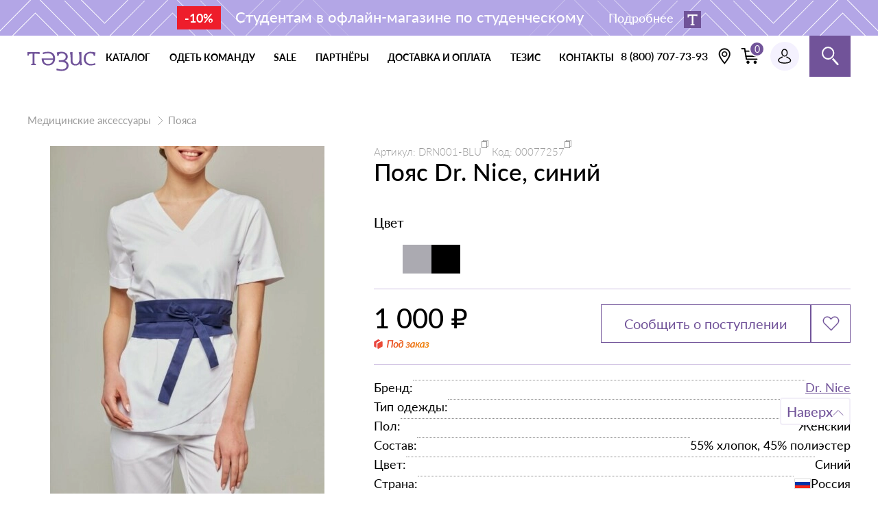

--- FILE ---
content_type: text/html; charset=UTF-8
request_url: https://tezis-shop.ru/catalog/medicinskie-aksessuary/poyasa/tovar-24799
body_size: 22757
content:
<!DOCTYPE html>
<html lang="ru-RU" class="h-100">
<head>
    <meta charset="UTF-8">
    <link rel="preload" href="/fonts/Lato-Regular.woff2" as="font" crossorigin="anonymous">
    <link rel="preload" href="/fonts/Lato-Bold.woff2" as="font" crossorigin="anonymous">
    <link rel="preload" href="/fonts/Lato-Semibold.woff2" as="font" crossorigin="anonymous">
    <meta name="viewport" content="width=device-width, initial-scale=1, shrink-to-fit=no">
    <link rel="apple-touch-icon" sizes="180x180" href="/img/favicon/apple-touch-icon.png">
    <link rel="manifest" href="/img/favicon/site.webmanifest">
    <link rel="icon" href="/img/favicon/favicon.svg" type="image/svg+xml">
    <link rel="icon" href="/img/favicon/favicon.ico">
        <title>Пояс Dr. Nice, синий → купить по низкой цене в интернет-магазине медицинской одежды</title>



        <meta name="description" content="Купить Пояс Dr. Nice, синий по цене 1000р → в интернет магазине медицинской одежды «Тезис» →  Большой ассортимент одежды для медиков, врачей, докторов, сотрудников салонов красоты, оптом и в розницу →  Быстрая доставка по Москве, Санкт-Петербургу и всей России">
<meta name="csrf-param" content="_csrf">
<meta name="csrf-token" content="H4rNoz2_LxclfcSerRjkg_lhJQ85pIXoYfAtXqjdeHdwxKHtEMhAURZOvdbEQKDutzFoRlGdxN0wxHUy2egVPw==">

<link href="https://tezis-shop.ru/catalog/medicinskie-aksessuary/poyasa/tovar-24799" rel="canonical">
<link href="/css/style.min.css?v=1758193844" rel="stylesheet">    <style class="l-ss-styles">
      .l-ss-c-offer-label-type-available {
        background: var(--s-color-success-light);
      }
    </style>
    <script type="application/ld+json">
      {
        "@context": "https://schema.org",
        "@type": "Organization",
        "name": "Интернет-магазин «Тезис»",
        "url": "https://tezis-shop.ru/",
        "logo": "https://amrita-dent.ru/img/logo.png",
        "contactPoint": {
          "@type": "ContactPoint",
          "telephone": "88007077393",
          "contactType": "customer service",
          "areaServed": "RU",
          "availableLanguage": "Russian"
        },
        "sameAs": [
          "https://t.me/tezisuniform",
          "https://vk.com/tezis_medical_uniform"
        ]
      }
    </script>
</head>
<body>
    <!-- Yandex.Metrika counter -->
    <script type="text/javascript">
        (function(m,e,t,r,i,k,a){m[i]=m[i]||function(){(m[i].a=m[i].a||[]).push(arguments)};
        m[i].l=1*new Date();k=e.createElement(t),a=e.getElementsByTagName(t)[0],k.async=1,k.src=r,a.parentNode.insertBefore(k,a)})
        (window, document, "script", "https://mc.yandex.ru/metrika/tag.js", "ym");

        ym(89546840, "init", {
                clickmap:true,
                trackLinks:true,
                accurateTrackBounce:true,
                webvisor:true,
                trackHash:true,
                ecommerce:"dataLayer"
        });
    </script>
    <noscript><div><img src="https://mc.yandex.ru/watch/89546840" style="position:absolute; left:-9999px;" alt="" /></div></noscript>
    <!-- /Yandex.Metrika counter -->
    <!-- VK pixel -->
    <script type="text/javascript">!function(){var t=document.createElement("script");t.type="text/javascript",t.async=!0,t.src='https://vk.com/js/api/openapi.js?169',t.onload=function(){VK.Retargeting.Init("VK-RTRG-1609096-e9nOB"),VK.Retargeting.Hit()},document.head.appendChild(t)}();</script><noscript><img src="https://vk.com/rtrg?p=VK-RTRG-1609096-e9nOB" style="position:fixed; left:-999px;" alt=""/></noscript>
    <!-- VK pixel -->

<div class="content">
    
<!-- 1 - светло-синий,
     2 - светло-зелёный,
     3 - синий,
     4 - светло-фиолетовый
     -->


<div class="zipper js-zipper-container zipper--pattern-4 ">
    <!-- класс zipper__container--has-modal нужно добавить если попап будет кликабельный -->
    <div class="zipper__container  js-zipper-open
    zipper__container--has-modal">

        <div class="zipper__content">
            <p class="zipper__text">
                <!-- если будет скидка, добавляем тег со скидкой -->
                                    <span class="zipper__tag">-10%</span>
                                Студентам в офлайн-магазине по студенческому                <!-- Если баннер будет кликабельный то выводим этот тег -->
                                    <br class="zipper__break">
                    <span class="zipper__button zipper__button--has-img">
                        Подробнее
                                                    <img class="zipper__icon" src="/uploaded/lightning-notifications/1/icon/1689072938_98083.png" alt="Скидка студентам" width="86" height="24">
                                            </span>
                            </p>
        </div>

    </div>

    <!-- если баннер будет кликабельный то выводим сюда этот блок с модалкой -->
        <div class="zipper__modal modal modal--zipper js-zipper-modal">
        <div class="modal__wrapper">
            <button type="button" aria-label="Закрыть" class="modal__close js-zipper-close"></button>
            <div class="modal__content">
                <h2 class="modal__title"> Скидка студентам</h2>

                    <p>Предъявите действующий студенческий билет в нашем офлайн-магазине по адресу Наб. канала Грибоедова, д.59 и получи скидку 10% на любую покупку.</p>
                                    <a href="https://tezis-shop.ru/contacts"
                       class="modal__link button">Супер! Куда ехать?</a>
                            </div>
        </div>
    </div>
    </div>


    
<header class="header js-header">
    <div class="header__wrapper container">
        <a href="/" class="header__logo logo">
            <svg class="logo__img" width="110" height="31">
                <use xlink:href="/img/sprite.svg#logo-tezis"></use>
            </svg>
        </a>
        <nav class="header__nav">
            <ul class="header__nav-list list">
                <li class="header__nav-item header__nav-item--sublist">
                    <button class="header__nav-link  header__nav-link--button js-menu-btn" type="button">
                        каталог
                    </button>
                </li>

                <li class="header__nav-item
 ">
                    <a class="header__nav-link" href="/dress-clinic">
                        одеть команду
                    </a>
                </li>


                <li class="header__nav-item
">
                    <a class="header__nav-link" href="/stock">
                        Sale
                    </a>
                </li>

                <li class="header__nav-item
">
                    <a class="header__nav-link" href="/partners">
                        партнёры
                    </a>
                </li>

                <li class="header__nav-item
">
                    <a class="header__nav-link" href="/delivery">
                        доставка и оплата
                    </a>
                </li>
                <li class="header__nav-item
">
                    <a class="header__nav-link" href="/about">
                        тезис
                    </a>
                </li>
                <li class="header__nav-item
">
                    <a class="header__nav-link" href="/contacts">
                        контакты
                    </a>
                </li>
            </ul>
            <button class="header__nav-close"></button>
        </nav>
        <div class="header__user">
            <ul class="header__user-list list">
                <li class="header__user-item">
                    <div class="header__user-tel-buttons js-phones">
                        <a href="tel:+78125098757" class="header__user-tel-button show" data-phone-type="Санкт-Петербург" aria-label="Кнопка номера телефона +7 (812) 509-87-57">
                            <svg class="header__user-phone-icon" width="20" height="20">
                                <use xlink:href="/img/sprite.svg#phone-icon"></use>
                            </svg>
                        </a>
                        <a href="tel:+78007077393" class="header__user-tel-button" data-phone-type="Регион" aria-label="Кнопка номера телефона 8 (800) 707-73-93">
                            <svg class="header__user-phone-icon" width="20" height="20">
                                <use xlink:href="/img/sprite.svg#phone-icon"></use>
                            </svg>
                        </a>
                    </div>
                    <div class="header__user-tel-links js-phones">
                        <a class="header__user-tel show" href="tel:+78125098757" data-phone-type="Санкт-Петербург">+7 (812)
                            509-87-57</a>
                        <a class="header__user-tel" href="tel:+78007077393" data-phone-type="Регион">8 (800)
                            707-73-93</a>
                    </div>
                </li>
                <li class="header__user-item header__user-item--location">
                    <div class="header__user-location location js-location" data-location-ip="109.194.171.145">
                        <button class="location__change-button js-location-ch-button" aria-label="Выбрать свою локацию">
                            <svg class="location__icon" width="18" height="26">
                                <use xlink:href="/img/sprite.svg#location-icon"></use>
                            </svg>
                        </button>
                        <div class="location__position-modal js-location-confirm">
                            <p class="location__question">Ваш город <span class="js-location-city">Санкт-Петербург</span>?</p>
                            <div class="location__btn-wrapper">
                                <button class="location__button location__button--fill js-location-c-button">Да</button>
                                <button class="location__button js-location-ch-button">Выбрать другой</button>
                            </div>
                        </div>
                    </div>
                </li>
                <li class="header__user-item">
                    <a class="header__user-bin" >
                        <span class="header__user-bin-value js-cart-count">0</span>
                        <svg class="header__user-bin-icon" width="28" height="24">
                            <use xlink:href="/img/sprite.svg#bin-icon"></use>
                        </svg>
                    </a>
                </li>
                <li class="header__user-item">
                    <a class="header__user-account


" href="/site/login" aria-label="Профиль пользователя">
                        <img class="header__user-icon" src="/img/icons/user-account.svg" width="20" height="22" alt="Аватар пользователя">
                        <span class="header__user-name"></span>
                    </a>
                </li>
                <li class="header__user-item header__user-item--search js-search">
                    <button class="header__user-button user-search-button user-search-button--header js-search-btn" type="button"></button>
                    <div class="header__user-search search js-search-field">
                        <script type="text/javascript">
                            window.ya_site_path = {
                                serp: "//site.yandex.ru/search/site/catalog/"
                            };
                        </script>
                        <div class="ya-site-form ya-site-form_inited_no" data-bem="{&quot;action&quot;:&quot;https://tezis-shop.ru/search&quot;,&quot;arrow&quot;:false,&quot;bg&quot;:&quot;transparent&quot;,&quot;fontsize&quot;:&quot;15&quot;,&quot;fg&quot;:&quot;#000000&quot;,&quot;language&quot;:&quot;ru&quot;,&quot;logo&quot;:&quot;rb&quot;,&quot;publicname&quot;:&quot;&quot;,&quot;suggest&quot;:true,&quot;target&quot;:&quot;_self&quot;,&quot;tld&quot;:&quot;ru&quot;,&quot;type&quot;:2,&quot;usebigdictionary&quot;:false,&quot;searchid&quot;:2650436,&quot;input_fg&quot;:&quot;#000000&quot;,&quot;input_bg&quot;:&quot;#FFFFFF&quot;,&quot;input_fontStyle&quot;:&quot;normal&quot;,&quot;input_fontWeight&quot;:&quot;normal&quot;,&quot;input_placeholder&quot;:&quot;&quot;,&quot;input_placeholderColor&quot;:&quot;#000000&quot;,&quot;input_borderColor&quot;:&quot;#cbcbcb&quot;,&quot;is_catalog&quot;:true}">
                            <form action="//site.yandex.ru/search/site/catalog/" method="get" target="_self" accept-charset="utf-8">
                                <input type="hidden" name="searchid" value="2650436" />
                                <input type="hidden" name="l10n" value="ru" />
                                <input type="hidden" name="reqenc" value="" />
                                <input type="search" name="text" value="" />
                                <input type="submit" value="Найти" style="outline: 0 !important;font-size: 15px !important;background: #fff !important;color: #000 !important;height: 32px !important;padding: 6px 15px 7px !important;border: 1px solid #cbcbcb;margin: 0 0 0 -1px;border-radius: 0 3px 3px 0;" />
                            </form>
                        </div>
                        <script type="text/javascript">
                            (function(w, d, c) {
                                var s = d.createElement('script'),
                                    h = d.getElementsByTagName('script')[0],
                                    e = d.documentElement;
                                if ((' ' + e.className + ' ').indexOf(' ya-page_js_yes ') === -1) {
                                    e.className += ' ya-page_js_yes';
                                }
                                s.type = 'text/javascript';
                                s.async = true;
                                s.charset = 'utf-8';
                                s.src = (d.location.protocol === 'https:' ? 'https:' : 'http:') + '//site.yandex.net/v2.0/js/all.js';
                                h.parentNode.insertBefore(s, h);
                                (w[c] || (w[c] = [])).push(function() {
                                    Ya.Site.Form.init()
                                })
                            })(window, document, 'yandex_site_callbacks');
                        </script>
                    </div>
                </li>
            </ul>
            <button class="header__burger-button js-menu-btn" type="button"></button>
        </div>
    </div>

    <div class="header__menu menu js-menu">
        <div class="menu__container container">

            <button class="menu__close js-menu-close" type="button" aria-label="Закрыть меню"></button>

                        <nav class="menu__list">
                
                    <div class="menu__wrap menu__wrap--no-margin">
                        <a href="/catalog/muzhskaya-medicinskaya-odezhda" class="menu__link menu__link--category menu__link--opened menu__link--main">
                            <span class="menu__link-text">Мужская медицинская одежда</span>
                                                            <picture class="menu__picture">
                                                                            <source media="(max-width: 767px)" type="image/webp" srcset="/uploaded/category/132/img_menu_tezis_mobile/1699438596_29027.webp">
                                        <source media="(max-width: 767px)" srcset="/uploaded/category/132/img_menu_tezis_mobile/1699438596_29027.png">
                                                                        <source type="image/webp" srcset="/uploaded/category/132/img_menu_tezis/1699431999_26863.webp">
                                    <img src="/uploaded/category/132/img_menu_tezis/1699431999_26863.png" alt="Мужская медицинская одежда" width="233" height="120" class="menu__img">
                                </picture>
                                                    </a>
                                                    <a href="/catalog/muzhskaya-medicinskaya-odezhda/bluzy-man" class="menu__link">Блузы</a>
                                                    <a href="/catalog/muzhskaya-medicinskaya-odezhda/bruki-dzinsy" class="menu__link">Брюки, джинсы</a>
                                                    <a href="/catalog/muzhskaya-medicinskaya-odezhda/kostumy-pidzaki-kurtki-kombinezony" class="menu__link">Костюмы, пиджаки, куртки, комбинезоны</a>
                                                    <a href="/catalog/muzhskaya-medicinskaya-odezhda/polo-rubashki-man" class="menu__link">Поло, рубашки, рубашки-поло</a>
                                                    <a href="/catalog/muzhskaya-medicinskaya-odezhda/topy-tolstovki" class="menu__link">Топы, толстовки</a>
                                                    <a href="/catalog/muzhskaya-medicinskaya-odezhda/tuniki-man" class="menu__link">Туники</a>
                                                    <a href="/catalog/muzhskaya-medicinskaya-odezhda/futbolki" class="menu__link">Футболки</a>
                                                    <a href="/catalog/muzhskaya-medicinskaya-odezhda/halaty" class="menu__link">Халаты</a>
                                            </div>
                
                    <div class="menu__wrap menu__wrap--no-margin">
                        <a href="/catalog/zhenskaya-medicinskaya-odezhda" class="menu__link menu__link--category menu__link--opened menu__link--main">
                            <span class="menu__link-text">Женская медицинская одежда</span>
                                                            <picture class="menu__picture">
                                                                            <source media="(max-width: 767px)" type="image/webp" srcset="/uploaded/category/135/img_menu_tezis_mobile/1711962156_28538.webp">
                                        <source media="(max-width: 767px)" srcset="/uploaded/category/135/img_menu_tezis_mobile/1711962156_28538.png">
                                                                        <source type="image/webp" srcset="/uploaded/category/135/img_menu_tezis/1711962156_84460.webp">
                                    <img src="/uploaded/category/135/img_menu_tezis/1711962156_84460.png" alt="Женская медицинская одежда" width="233" height="120" class="menu__img">
                                </picture>
                                                    </a>
                                                    <a href="/catalog/zhenskaya-medicinskaya-odezhda/bluzy" class="menu__link">Блузы</a>
                                                    <a href="/catalog/zhenskaya-medicinskaya-odezhda/bruki-yubki" class="menu__link">Брюки, джоггеры</a>
                                                    <a href="/catalog/zhenskaya-medicinskaya-odezhda/zhilety" class="menu__link">Жилеты</a>
                                                    <a href="/catalog/zhenskaya-medicinskaya-odezhda/kombinezony-kostumy" class="menu__link">Комбинезоны</a>
                                                    <a href="/catalog/zhenskaya-medicinskaya-odezhda/kurtki-zhilety" class="menu__link">Куртки, пиджаки, жакеты</a>
                                                    <a href="/catalog/zhenskaya-medicinskaya-odezhda/platya" class="menu__link">Платья</a>
                                                    <a href="/catalog/zhenskaya-medicinskaya-odezhda/polo-rubaski-rubaski-polo" class="menu__link">Поло, рубашки</a>
                                                    <a href="/catalog/zhenskaya-medicinskaya-odezhda/svitshoty-tolstovki-khudi" class="menu__link">Свитшоты, толстовки, худи</a>
                                                    <a href="/catalog/zhenskaya-medicinskaya-odezhda/meditsinskie-topy" class="menu__link">Топы</a>
                                                    <a href="/catalog/zhenskaya-medicinskaya-odezhda/tuniki" class="menu__link">Туники</a>
                                                    <a href="/catalog/zhenskaya-medicinskaya-odezhda/topy-futbolki" class="menu__link">Футболки, толстовки</a>
                                                    <a href="/catalog/zhenskaya-medicinskaya-odezhda/halaty-platya" class="menu__link">Халаты</a>
                                                    <a href="/catalog/zhenskaya-medicinskaya-odezhda/yubki" class="menu__link">Юбки</a>
                                            </div>
                
                    <div class="menu__wrap ">
                        <a href="/catalog/uniseks-medicinskaa-odezda" class="menu__link menu__link--category menu__link--opened ">
                            <span class="menu__link-text">Унисекс медицинская одежда </span>
                                                            <picture class="menu__picture">
                                                                            <source media="(max-width: 767px)" type="image/webp" srcset="/uploaded/category/357/img_menu_tezis_mobile/1699438675_84964.webp">
                                        <source media="(max-width: 767px)" srcset="/uploaded/category/357/img_menu_tezis_mobile/1699438675_84964.png">
                                                                        <source type="image/webp" srcset="/uploaded/category/357/img_menu_tezis/1699432059_33446.webp">
                                    <img src="/uploaded/category/357/img_menu_tezis/1699432059_33446.png" alt="Унисекс медицинская одежда " width="233" height="120" class="menu__img">
                                </picture>
                                                    </a>
                                                    <a href="/catalog/uniseks-medicinskaa-odezda/topy" class="menu__link">Топы, футболки</a>
                                            </div>
                
                    <div class="menu__wrap ">
                        <a href="/catalog/medicinskaya-obuv" class="menu__link menu__link--category menu__link--opened ">
                            <span class="menu__link-text">Медицинская обувь</span>
                                                            <picture class="menu__picture">
                                                                            <source media="(max-width: 767px)" type="image/webp" srcset="/uploaded/category/136/img_menu_tezis_mobile/1699438662_34867.webp">
                                        <source media="(max-width: 767px)" srcset="/uploaded/category/136/img_menu_tezis_mobile/1699438662_34867.png">
                                                                        <source type="image/webp" srcset="/uploaded/category/136/img_menu_tezis/1699432102_36437.webp">
                                    <img src="/uploaded/category/136/img_menu_tezis/1699432102_36437.png" alt="Медицинская обувь" width="233" height="120" class="menu__img">
                                </picture>
                                                    </a>
                                            </div>
                
                    <div class="menu__wrap ">
                        <a href="/catalog/medicinskie-aksessuary" class="menu__link menu__link--category menu__link--opened ">
                            <span class="menu__link-text">Медицинские аксессуары</span>
                                                            <picture class="menu__picture">
                                                                            <source media="(max-width: 767px)" type="image/webp" srcset="/uploaded/category/360/img_menu_tezis_mobile/1699438647_28305.webp">
                                        <source media="(max-width: 767px)" srcset="/uploaded/category/360/img_menu_tezis_mobile/1699438647_28305.png">
                                                                        <source type="image/webp" srcset="/uploaded/category/360/img_menu_tezis/1699432152_32268.webp">
                                    <img src="/uploaded/category/360/img_menu_tezis/1699432152_32268.png" alt="Медицинские аксессуары" width="233" height="120" class="menu__img">
                                </picture>
                                                    </a>
                                                    <a href="/catalog/medicinskie-aksessuary/beidzi" class="menu__link">Бейджи</a>
                                                    <a href="/catalog/medicinskie-aksessuary/znachki" class="menu__link">Значки</a>
                                                    <a href="/catalog/medicinskie-aksessuary/noski" class="menu__link">Носки</a>
                                                    <a href="/catalog/medicinskie-aksessuary/poyasa" class="menu__link">Пояса</a>
                                                    <a href="/catalog/medicinskie-aksessuary/sapocki" class="menu__link">Шапочки</a>
                                            </div>
                
                <div class="menu__wrap menu__wrap--certificate">
                    <a href="/certificate" class="menu__link menu__link--category menu__link--opened">
                        <span class="menu__link-text">Подарочный сертификат</span>

                        <picture>
                            <source srcset="/img/menu/gift-certificate.webp" type="image/webp">
                            <img src="/img/menu/gift-certificate.png" alt="" width="233" height="120" class="menu__img">
                        </picture>
                    </a>
                </div>

            </nav>

            <nav class="menu__nav">
                <a href="/dress-clinic" class="menu__link menu__link--nav">Одеть клинику</a>
                <a href="/stock" class="menu__link menu__link--nav">Акции</a>
                <a href="/about" class="menu__link menu__link--nav">Тезис</a>
                <a href="/delivery" class="menu__link menu__link--nav">Доставка и оплата</a>
                <a href="/contacts" class="menu__link menu__link--nav">Контакты</a>
            </nav>

                            <section class="menu__section menu__section--colors">
                    <div class="menu__section-head">
                        <h2 class="menu__title">по цвету</h2>
                    </div>

                    <div class="menu__colors">
                                                    <a href="/color-group/belaya-medicinskaya-odezhda-i-obuv" class="color">
                                <span class="color__box" style="background-color:#ffffff;"></span>
                                Белый                            </a>
                                                    <a href="/color-group/vinnaya-medicinskaya-odezhda-i-obuv" class="color">
                                <span class="color__box" style="background-color:#8c1540;"></span>
                                Винный                            </a>
                                                    <a href="/color-group/golubaya-medicinskaya-odezhda-i-obuv" class="color">
                                <span class="color__box" style="background-color:#38acea;"></span>
                                Голубой                            </a>
                                                    <a href="/color-group/olivkovaya-medicinskaya-odezhda-i-obuv" class="color">
                                <span class="color__box" style="background-color:#a7a18b;"></span>
                                Оливковый                            </a>
                                                    <a href="/color-group/seraya-medicinskaya-odezhda-i-obuv" class="color">
                                <span class="color__box" style="background-color:#6f717e;"></span>
                                Серый                            </a>
                                                    <a href="/color-group/sero-bezhevaya-medicinskaya-odezhda-i-obuv" class="color">
                                <span class="color__box" style="background-color:#b7aabb;"></span>
                                Серо-бежевый                            </a>
                                                    <a href="/color-group/sinyaya-medicinskaya-odezhda-i-obuv" class="color">
                                <span class="color__box" style="background-color:#445188;"></span>
                                Синий                            </a>
                                                    <a href="/color-group/temno-sinyaya-medicinskaya-odezhda-i-obuv" class="color">
                                <span class="color__box" style="background-color:#202451;"></span>
                                Тёмно-синий                            </a>
                                                    <a href="/color-group/chernaya-medicinskaya-odezhda-i-obuv" class="color">
                                <span class="color__box" style="background-color:#000000;"></span>
                                Чёрный                            </a>
                        

                    </div>
                </section>
            
                            <section class="menu__section menu__section--subcategory">
                    <div class="menu__section-head">
                        <h2 class="menu__title">Подборки</h2>
                        <a href="/collections" class="menu__link menu__link--purple">все подборки</a>
                    </div>

                    <div class="subcategory">
                        <div class="subcategory__swiper-container subcategory__swiper-container--no-margin subcategory__swiper-container--menu">
                            <div class="subcategory__wrapper subcategory__wrapper--menu swiper js-subcategory-menu-swiper">
                                <div class="subcategory__list subcategory__list--menu subcategory__list--no-padding swiper-wrapper">
                                                                            <div class="subcategory__item subcategory__item--menu swiper-slide">
                                            <a class="subcategory__item-link subcategory__item-link--menu" href="/catalog/new-collection">
                                                <picture class="subcategory__picture subcategory__picture--menu">
                                                                                                            <source type="image/webp" srcset="/uploaded/collections/25/1724019409_13663.webp">
                                                                                                        <img class="subcategory__item-img subcategory__item-img--menu" src="/uploaded/collections/25/1724019409_13663.jpg" width="447" height="247" alt="Новая коллекция">
                                                </picture>
                                                <p class="subcategory__item-title subcategory__item-title--menu">Новая коллекция</p>
                                            </a>
                                        </div>
                                                                            <div class="subcategory__item subcategory__item--menu swiper-slide">
                                            <a class="subcategory__item-link subcategory__item-link--menu" href="/catalog/khirurgam">
                                                <picture class="subcategory__picture subcategory__picture--menu">
                                                                                                            <source type="image/webp" srcset="/uploaded/collections/5/1695371210_55075.webp">
                                                                                                        <img class="subcategory__item-img subcategory__item-img--menu" src="/uploaded/collections/5/1695371210_55075.png" width="447" height="247" alt="Хирургам">
                                                </picture>
                                                <p class="subcategory__item-title subcategory__item-title--menu">Хирургам</p>
                                            </a>
                                        </div>
                                                                            <div class="subcategory__item subcategory__item--menu swiper-slide">
                                            <a class="subcategory__item-link subcategory__item-link--menu" href="/catalog/studentam">
                                                <picture class="subcategory__picture subcategory__picture--menu">
                                                                                                            <source type="image/webp" srcset="/uploaded/collections/6/1695372293_97576.webp">
                                                                                                        <img class="subcategory__item-img subcategory__item-img--menu" src="/uploaded/collections/6/1695372293_97576.png" width="447" height="247" alt="Студентам">
                                                </picture>
                                                <p class="subcategory__item-title subcategory__item-title--menu">Студентам</p>
                                            </a>
                                        </div>
                                                                            <div class="subcategory__item subcategory__item--menu swiper-slide">
                                            <a class="subcategory__item-link subcategory__item-link--menu" href="/catalog/plus-size">
                                                <picture class="subcategory__picture subcategory__picture--menu">
                                                                                                            <source type="image/webp" srcset="/uploaded/collections/7/1695372320_42218.webp">
                                                                                                        <img class="subcategory__item-img subcategory__item-img--menu" src="/uploaded/collections/7/1695372320_42218.png" width="447" height="247" alt="Plus size">
                                                </picture>
                                                <p class="subcategory__item-title subcategory__item-title--menu">Plus size</p>
                                            </a>
                                        </div>
                                                                            <div class="subcategory__item subcategory__item--menu swiper-slide">
                                            <a class="subcategory__item-link subcategory__item-link--menu" href="/catalog/beauty-industriya">
                                                <picture class="subcategory__picture subcategory__picture--menu">
                                                                                                            <source type="image/webp" srcset="/uploaded/collections/8/1695372351_66140.webp">
                                                                                                        <img class="subcategory__item-img subcategory__item-img--menu" src="/uploaded/collections/8/1695372351_66140.png" width="447" height="247" alt="Beauty индустрия">
                                                </picture>
                                                <p class="subcategory__item-title subcategory__item-title--menu">Beauty индустрия</p>
                                            </a>
                                        </div>
                                                                            <div class="subcategory__item subcategory__item--menu swiper-slide">
                                            <a class="subcategory__item-link subcategory__item-link--menu" href="/catalog/yarkaya-odezhda">
                                                <picture class="subcategory__picture subcategory__picture--menu">
                                                                                                            <source type="image/webp" srcset="/uploaded/collections/9/1695372379_91531.webp">
                                                                                                        <img class="subcategory__item-img subcategory__item-img--menu" src="/uploaded/collections/9/1695372379_91531.png" width="447" height="247" alt="Яркая одежда">
                                                </picture>
                                                <p class="subcategory__item-title subcategory__item-title--menu">Яркая одежда</p>
                                            </a>
                                        </div>
                                                                            <div class="subcategory__item subcategory__item--menu swiper-slide">
                                            <a class="subcategory__item-link subcategory__item-link--menu" href="/catalog/stretch">
                                                <picture class="subcategory__picture subcategory__picture--menu">
                                                                                                            <source type="image/webp" srcset="/uploaded/collections/10/1695372403_86171.webp">
                                                                                                        <img class="subcategory__item-img subcategory__item-img--menu" src="/uploaded/collections/10/1695372403_86171.png" width="447" height="247" alt="Stretch">
                                                </picture>
                                                <p class="subcategory__item-title subcategory__item-title--menu">Stretch</p>
                                            </a>
                                        </div>
                                                                            <div class="subcategory__item subcategory__item--menu swiper-slide">
                                            <a class="subcategory__item-link subcategory__item-link--menu" href="/catalog/odezhda-dlya-stomatologov">
                                                <picture class="subcategory__picture subcategory__picture--menu">
                                                                                                            <source type="image/webp" srcset="/uploaded/collections/11/1705653751_20939.webp">
                                                                                                        <img class="subcategory__item-img subcategory__item-img--menu" src="/uploaded/collections/11/1705653751_20939.jpg" width="447" height="247" alt="Одежда для стоматологов">
                                                </picture>
                                                <p class="subcategory__item-title subcategory__item-title--menu">Одежда для стоматологов</p>
                                            </a>
                                        </div>
                                                                            <div class="subcategory__item subcategory__item--menu swiper-slide">
                                            <a class="subcategory__item-link subcategory__item-link--menu" href="/catalog/odezhda-dlya-pediatrov">
                                                <picture class="subcategory__picture subcategory__picture--menu">
                                                                                                            <source type="image/webp" srcset="/uploaded/collections/12/1705653786_60404.webp">
                                                                                                        <img class="subcategory__item-img subcategory__item-img--menu" src="/uploaded/collections/12/1705653786_60404.jpg" width="447" height="247" alt="Одежда для педиатров">
                                                </picture>
                                                <p class="subcategory__item-title subcategory__item-title--menu">Одежда для педиатров</p>
                                            </a>
                                        </div>
                                                                            <div class="subcategory__item subcategory__item--menu swiper-slide">
                                            <a class="subcategory__item-link subcategory__item-link--menu" href="/catalog/meditsinskaya-odezhda-dlya-laboratoriy">
                                                <picture class="subcategory__picture subcategory__picture--menu">
                                                                                                            <source type="image/webp" srcset="/uploaded/collections/13/1705653826_52227.webp">
                                                                                                        <img class="subcategory__item-img subcategory__item-img--menu" src="/uploaded/collections/13/1705653826_52227.jpg" width="447" height="247" alt="Медицинская одежда для лабораторий">
                                                </picture>
                                                <p class="subcategory__item-title subcategory__item-title--menu">Медицинская одежда для лабораторий</p>
                                            </a>
                                        </div>
                                                                            <div class="subcategory__item subcategory__item--menu swiper-slide">
                                            <a class="subcategory__item-link subcategory__item-link--menu" href="/catalog/odezhda-dlya-farmatsevtov">
                                                <picture class="subcategory__picture subcategory__picture--menu">
                                                                                                            <source type="image/webp" srcset="/uploaded/collections/16/1706293354_22406.webp">
                                                                                                        <img class="subcategory__item-img subcategory__item-img--menu" src="/uploaded/collections/16/1706293354_22406.jpg" width="447" height="247" alt="Одежда для фармацевтов">
                                                </picture>
                                                <p class="subcategory__item-title subcategory__item-title--menu">Одежда для фармацевтов</p>
                                            </a>
                                        </div>
                                                                            <div class="subcategory__item subcategory__item--menu swiper-slide">
                                            <a class="subcategory__item-link subcategory__item-link--menu" href="/catalog/odezhda-dlya-veterinarov">
                                                <picture class="subcategory__picture subcategory__picture--menu">
                                                                                                            <source type="image/webp" srcset="/uploaded/collections/17/1706795041_46652.webp">
                                                                                                        <img class="subcategory__item-img subcategory__item-img--menu" src="/uploaded/collections/17/1706795041_46652.jpg" width="447" height="247" alt="Одежда для ветеринаров">
                                                </picture>
                                                <p class="subcategory__item-title subcategory__item-title--menu">Одежда для ветеринаров</p>
                                            </a>
                                        </div>
                                                                            <div class="subcategory__item subcategory__item--menu swiper-slide">
                                            <a class="subcategory__item-link subcategory__item-link--menu" href="/catalog/forma-dlya-massazhistov">
                                                <picture class="subcategory__picture subcategory__picture--menu">
                                                                                                            <source type="image/webp" srcset="/uploaded/collections/18/1711706491_73763.webp">
                                                                                                        <img class="subcategory__item-img subcategory__item-img--menu" src="/uploaded/collections/18/1711706491_73763.jpg" width="447" height="247" alt="Форма для массажистов">
                                                </picture>
                                                <p class="subcategory__item-title subcategory__item-title--menu">Форма для массажистов</p>
                                            </a>
                                        </div>
                                                                            <div class="subcategory__item subcategory__item--menu swiper-slide">
                                            <a class="subcategory__item-link subcategory__item-link--menu" href="/catalog/odezhda-dlya-spa-salonov">
                                                <picture class="subcategory__picture subcategory__picture--menu">
                                                                                                            <source type="image/webp" srcset="/uploaded/collections/19/1711706511_35858.webp">
                                                                                                        <img class="subcategory__item-img subcategory__item-img--menu" src="/uploaded/collections/19/1711706511_35858.jpg" width="447" height="247" alt="Одежда для Спа-салонов">
                                                </picture>
                                                <p class="subcategory__item-title subcategory__item-title--menu">Одежда для Спа-салонов</p>
                                            </a>
                                        </div>
                                                                            <div class="subcategory__item subcategory__item--menu swiper-slide">
                                            <a class="subcategory__item-link subcategory__item-link--menu" href="/catalog/odezhda-dlya-logopedov">
                                                <picture class="subcategory__picture subcategory__picture--menu">
                                                                                                            <source type="image/webp" srcset="/uploaded/collections/20/1711706526_46295.webp">
                                                                                                        <img class="subcategory__item-img subcategory__item-img--menu" src="/uploaded/collections/20/1711706526_46295.jpg" width="447" height="247" alt="Одежда для логопедов">
                                                </picture>
                                                <p class="subcategory__item-title subcategory__item-title--menu">Одежда для логопедов</p>
                                            </a>
                                        </div>
                                                                            <div class="subcategory__item subcategory__item--menu swiper-slide">
                                            <a class="subcategory__item-link subcategory__item-link--menu" href="/catalog/odezhda-dlya-masterov-manikyura">
                                                <picture class="subcategory__picture subcategory__picture--menu">
                                                                                                            <source type="image/webp" srcset="/uploaded/collections/21/1711706543_18756.webp">
                                                                                                        <img class="subcategory__item-img subcategory__item-img--menu" src="/uploaded/collections/21/1711706543_18756.jpg" width="447" height="247" alt="Для мастеров маникюра">
                                                </picture>
                                                <p class="subcategory__item-title subcategory__item-title--menu">Для мастеров маникюра</p>
                                            </a>
                                        </div>
                                                                            <div class="subcategory__item subcategory__item--menu swiper-slide">
                                            <a class="subcategory__item-link subcategory__item-link--menu" href="/catalog/forma-dlya-kardiologov">
                                                <picture class="subcategory__picture subcategory__picture--menu">
                                                                                                            <source type="image/webp" srcset="/uploaded/collections/22/1711706556_21510.webp">
                                                                                                        <img class="subcategory__item-img subcategory__item-img--menu" src="/uploaded/collections/22/1711706556_21510.jpg" width="447" height="247" alt="Для кардиологов">
                                                </picture>
                                                <p class="subcategory__item-title subcategory__item-title--menu">Для кардиологов</p>
                                            </a>
                                        </div>
                                                                            <div class="subcategory__item subcategory__item--menu swiper-slide">
                                            <a class="subcategory__item-link subcategory__item-link--menu" href="/catalog/forma-sanitarov">
                                                <picture class="subcategory__picture subcategory__picture--menu">
                                                                                                            <source type="image/webp" srcset="/uploaded/collections/23/1711706569_88029.webp">
                                                                                                        <img class="subcategory__item-img subcategory__item-img--menu" src="/uploaded/collections/23/1711706569_88029.jpg" width="447" height="247" alt="Форма санитаров">
                                                </picture>
                                                <p class="subcategory__item-title subcategory__item-title--menu">Форма санитаров</p>
                                            </a>
                                        </div>
                                                                            <div class="subcategory__item subcategory__item--menu swiper-slide">
                                            <a class="subcategory__item-link subcategory__item-link--menu" href="/catalog/odezhda-dlya-medsester-i-medbratyev">
                                                <picture class="subcategory__picture subcategory__picture--menu">
                                                                                                            <source type="image/webp" srcset="/uploaded/collections/14/1705654447_59744.webp">
                                                                                                        <img class="subcategory__item-img subcategory__item-img--menu" src="/uploaded/collections/14/1705654447_59744.jpg" width="447" height="247" alt="Одежда для медсестёр и медбратьев">
                                                </picture>
                                                <p class="subcategory__item-title subcategory__item-title--menu">Одежда для медсестёр и медбратьев</p>
                                            </a>
                                        </div>
                                                                            <div class="subcategory__item subcategory__item--menu swiper-slide">
                                            <a class="subcategory__item-link subcategory__item-link--menu" href="/catalog/dlya-grumerov">
                                                <picture class="subcategory__picture subcategory__picture--menu">
                                                                                                            <source type="image/webp" srcset="/uploaded/collections/24/1711706584_34490.webp">
                                                                                                        <img class="subcategory__item-img subcategory__item-img--menu" src="/uploaded/collections/24/1711706584_34490.jpg" width="447" height="247" alt="Для грумеров">
                                                </picture>
                                                <p class="subcategory__item-title subcategory__item-title--menu">Для грумеров</p>
                                            </a>
                                        </div>
                                                                            <div class="subcategory__item subcategory__item--menu swiper-slide">
                                            <a class="subcategory__item-link subcategory__item-link--menu" href="/catalog/odezhda-dlya-administratorov-klinik">
                                                <picture class="subcategory__picture subcategory__picture--menu">
                                                                                                            <source type="image/webp" srcset="/uploaded/collections/15/1705876735_77593.webp">
                                                                                                        <img class="subcategory__item-img subcategory__item-img--menu" src="/uploaded/collections/15/1705876735_77593.jpg" width="447" height="247" alt="Одежда для администраторов клиник">
                                                </picture>
                                                <p class="subcategory__item-title subcategory__item-title--menu">Одежда для администраторов клиник</p>
                                            </a>
                                        </div>
                                                                    </div>
                            </div>

                            <button class="subcategory__button subcategory__button--center subcategory__button--prev arrow-button arrow-button--white no-tab no-mobile" type="button" aria-label="Следующий слайд">
                                <svg class="arrow-button__icon arrow-button__icon--prev" width="14" height="25">
                                    <use xlink:href="/img/sprite.svg#arrow-icon"></use>
                                </svg>
                            </button>
                            <button class="subcategory__button subcategory__button--center subcategory__button--next arrow-button arrow-button--white no-tab no-mobile" type="button" aria-label="Следующий слайд">
                                <svg class="arrow-button__icon" width="14" height="25">
                                    <use xlink:href="/img/sprite.svg#arrow-icon"></use>
                                </svg>
                            </button>

                        </div>

                    </div>
                </section>
            

            <a href="/stock" class="menu__stock stock-promo stock-promo--menu">
                            <div class="stock-promo__content">
                    <h2 class="stock-promo__title">Распродажа<br> от&nbsp;Тезис</h2>
                </div>
    
                <picture class="stock-promo__picture">
                    <source media="(max-width: 767px)" srcset="/img/stock-promo/present-menu-mobile.webp" type="image/webp">
                    <source media="(max-width: 767px)" srcset="/img/stock-promo/present-menu-mobile.png">
                    <source media="(max-width: 1199px)" srcset="/img/stock-promo/present-menu-tablet.webp" type="image/webp">
                    <source media="(max-width: 1199px)" srcset="/img/stock-promo/present-menu-tablet.png">
                    <source srcset="/img/stock-promo/present-menu.webp" type="image/webp">
                    <img src="/img/stock-promo/present-menu.png" alt="" width="652" height="242" class="stock-promo__img">
                </picture>
                        </a>
            
            <section class="menu__section menu__section--certificate menu__section--reverse">
                <a href="/certificate" class="menu__link menu__link--category menu__link--main menu__link--opened menu__link--small">
                    <span class="menu__link-text">Подарочный сертификат</span>
                    <picture>
                        <source srcset="/img/menu/gift-certificate.webp" type="image/webp">
                        <img src="/img/menu/gift-certificate.png" alt="" width="233" height="120" class="menu__img">
                    </picture>
                </a>
            </section>

                            <section class="menu__section menu__section--brands menu__section--reverse">
                    <div class="menu__section-head">
                        <h2 class="menu__title menu__title--hidden">Бренды</h2>
                        <a href="/brand" class="menu__link menu__link--purple">все бренды</a>
                    </div>
                    
                    <div class="popular-brands">
                        <ul class="popular-brands__list popular-brands__list--menu">
                                                            <li class="popular-brands__item popular-brands__item--height-auto">
                                    <a class="popular-brands__link" href="/brand/bts-scrubs">
                                        <picture>
                                            <source type="image/webp" srcset="/uploaded/brand/258/img/1705231200_38740.webp">
                                            <img class="popular-brands__img" src="/uploaded/brand/258/img/1705231200_38740.jpg" width="70" height="60" alt="BTS Scrubs">
                                        </picture>
                                    </a>
                                </li>
                                                            <li class="popular-brands__item popular-brands__item--height-auto">
                                    <a class="popular-brands__link" href="/brand/dickies">
                                        <picture>
                                            <source type="image/webp" srcset="/uploaded/brand/126/img/1626097603_11003.webp">
                                            <img class="popular-brands__img" src="/uploaded/brand/126/img/1626097603_11003.jpg" width="70" height="60" alt="Dickies">
                                        </picture>
                                    </a>
                                </li>
                                                            <li class="popular-brands__item popular-brands__item--height-auto">
                                    <a class="popular-brands__link" href="/brand/leon">
                                        <picture>
                                            <source type="image/webp" srcset="/uploaded/brand/76/img/1721905808_39547.webp">
                                            <img class="popular-brands__img" src="/uploaded/brand/76/img/1721905808_39547.png" width="70" height="60" alt="LEON">
                                        </picture>
                                    </a>
                                </li>
                                                            <li class="popular-brands__item popular-brands__item--height-auto">
                                    <a class="popular-brands__link" href="/brand/oxypas">
                                        <picture>
                                            <source type="image/webp" srcset="/uploaded/brand/19/img/1608253597_28685.webp">
                                            <img class="popular-brands__img" src="/uploaded/brand/19/img/1608253597_28685.jpg" width="70" height="60" alt="OXYPAS">
                                        </picture>
                                    </a>
                                </li>
                                                            <li class="popular-brands__item popular-brands__item--height-auto">
                                    <a class="popular-brands__link" href="/brand/rothwear">
                                        <picture>
                                            <source type="image/webp" srcset="/uploaded/brand/281/img/1737979255_27941.webp">
                                            <img class="popular-brands__img" src="/uploaded/brand/281/img/1737979255_27941.jpg" width="70" height="60" alt="RothWear">
                                        </picture>
                                    </a>
                                </li>
                                                            <li class="popular-brands__item popular-brands__item--height-auto">
                                    <a class="popular-brands__link" href="/brand/white-wears">
                                        <picture>
                                            <source type="image/webp" srcset="/uploaded/brand/49/img/1608254140_96780.webp">
                                            <img class="popular-brands__img" src="/uploaded/brand/49/img/1608254140_96780.jpg" width="70" height="60" alt="White Wears">
                                        </picture>
                                    </a>
                                </li>
                                                    </ul>
                    </div>
                </section>
            
        </div>
    </div>
</header>

    
    

<main class="main js-main main--padding
">


            <ul class="breadcrumb list container">
                                                <li class="breadcrumb__item">
                        <a href="/catalog/medicinskie-aksessuary" class="breadcrumb__link">Медицинские аксессуары</a>
                    </li>
                                                                <li class="breadcrumb__item">
                        <a href="/catalog/medicinskie-aksessuary/poyasa" class="breadcrumb__link">Пояса</a>
                    </li>
                                    </ul>
    

    <section class="main__product product js-card js-product" data-id="24799">
                  <div itemscope itemtype="http://schema.org/Product">
            <meta itemprop="name"
              content="Пояс Dr. Nice, синий">
                                  <div itemscope itemprop="offers" itemtype="http://schema.org/Offer">
                    <meta itemprop="price" content="1000">
                    <meta itemprop="priceCurrency" content="RUB">
                    <link itemprop="url" href="https://tezis-shop.ru/catalog/medicinskie-aksessuary/poyasa/tovar-24799">
                                                                          <meta itemprop="availability" content="PreOrder">
                                                                  </div>
                              <meta itemprop="sku" content="DRN001-BLU">
              <meta itemprop="description" content="Купить Пояс Dr. Nice, синий по цене 1000 → в интернет магазине медицинской одежды «Тезис» →  Большой ассортимент одежды для медиков, врачей, докторов, сотрудников салонов красоты, оптом и в розницу →  Быстрая доставка по Москве, Санкт-Петербургу и всей России">
              <link itemprop="image" property="image"
                href="https://tezis-shop.ru/import_files/56/563ba474129011e98267902b340a05e9_17604e31684111ea829d902b340a05e9.jpg"
                content="https://tezis-shop.ru/import_files/56/563ba474129011e98267902b340a05e9_17604e31684111ea829d902b340a05e9.jpg">
            </div>
                <div class="product__wrapper container">
            <div class="product__inner">
                <div class="product__slider-wrap swiper js-swiper-product">
                    <ul id="product-gallery" class="product__images swiper-wrapper">
                                                    <li class="product__images-item swiper-slide">
                                                                  <a data-pswp-src="/import_files/56/563ba474129011e98267902b340a05e9_17604e31684111ea829d902b340a05e9.jpg?v=1768816282" class="product__gallery-item" data-pswp-width="665" data-pswp-height="665"
                                    data-type="image">
                                                                    <picture>
                                        <source type="image/webp" srcset="/import_files/thumbnails/e9/e90f935d6892b22b8654c40208ebba55.webp?v=1768816282">
                                        <img class="product__images-img js-card-img" width="665" height="665"
                                             src="/import_files/thumbnails/e9/e90f935d6892b22b8654c40208ebba55.jpg?v=1768816282"
                                             alt="Пояс Dr. Nice, синий">
                                    </picture>
                                                                  </a>
                                                            </li>
                        
                    </ul>
                    <div class="product__pagination control-pagination"></div>
                </div>
            </div>
            <div class="product__info js-product-info">
                <ul class="product__info-id list">
                    <li class="product__info-id-item">
                        Артикул: <span tabindex="0" class="copy copy--product js-copy js-product-vendor"
                                       data-copy="DRN001-BLU">DRN001-BLU                                    <span class="copy__hint js-hint">Артикул скопирован</span>
                                </span>
                    </li>
                    <li class="product__info-id-item">
                        Код: <span tabindex="0" class="copy copy--product js-copy js-product-code"
                                   data-copy="00077257   ">00077257                                   <span class="copy__hint js-hint">Код скопирован</span>
                            </span>
                    </li>
                </ul>
                <h1 class="product__info-title section-title heading js-card-name js-product-name">
                    Пояс Dr. Nice, синий                </h1>
                <p class="product__info-desc">
                                    </p>

                                <div class="product__tags">

                                    </div>


                

                <div class="product__form">
                                            
                                        
                        <div class="product__form-head">
                            <p class="product__form-title">Цвет</p>
                        </div>
                        <div class="product__boxes">
                            
                                <a class="product__form-color
                  "                                     href="/catalog/medicinskie-aksessuary/poyasa/tovar-17984"
                                

                                   style="background-color: #ffffff"
                                   aria-label="Белый"
                                   title="Белый"></a>
                            
                                <a class="product__form-color
                  "                                     href="/catalog/medicinskie-aksessuary/poyasa/tovar-21256"
                                

                                   style="background-color: #abaab1"
                                   aria-label="Серый"
                                   title="Серый"></a>
                            
                                <a class="product__form-color
                  "                                     href="/catalog/medicinskie-aksessuary/poyasa/tovar-6063"
                                

                                   style="background-color: #000000"
                                   aria-label="Черный"
                                   title="Черный"></a>
                                                    </div>
                                        <div class="product__summary-wrapper js-product-summary">
                        <div class="product__summary">
                            <div class="product__price-box">
                                                                    <div class="product__form-price">
                                        <p class="product__price js-card-price js-price-block"
                                           data-price="1000">1&nbsp;000                                            <span class="rouble">₽</span>
                                        </p>
                                    </div>


                                                                                                    
                                        <p class="product__status card__status card__status--request js-product-status">
                                            <span class="visually-hidden">Под заказ</span>
                                        </p>
                                                                                                </div>

                            <div class="product__form-buttons js-product-btn-wrap">
                                <div class="product__button-container js-add-cart-container">
                                                                                                                
                                                                            <button class="product__form-button button button--f-regular button--stroke js-arrival-request-btn"
                                                data-id="24799"
                                                data-product-name="Пояс Dr. Nice, синий"
                                                data-brand="Dr. Nice"
                                                data-image-src="/import_files/thumbnails/processingTezis/9b/9b59254120424743ca5f58ec74f81afa.jpg?v=1768816282"
                                                data-size=""
                                                data-user-mail=""
                                                type="button">Сообщить о поступлении
                                        </button>
                                                                    </div>

                                                                <button class="product__form-button-favourite add-favorite add-favorite--product js-add-favorite "
                                        data-favorite-url="/actions/ajax-product-action/add-product-favorite?productId=24799"
                                        type="button"
                                        aria-label="Добавить в избранное">
                                    <svg width="25" height="22">
                                        <use xlink:href="/img/sprite.svg#heart-icon"></use>
                                    </svg>
                                </button>
                            </div>
                        </div>
                    </div>
                </div>

                <div class="product__info-specification">
                                        <dl class="specification js-show-more-content">
                        <div class="specification__item">
                            <dt class="specification__item-term">
                                Бренд:
                            </dt>
                            <dd class="specification__item-desc">
                                <a class="link link--bordered js-card-brand"
                                   href="/brand/dr-nice">Dr. Nice</a>
                            </dd>
                        </div>

                                                                                <div class="specification__item"  >
                                <dt class="specification__item-term">
                                    Тип одежды:
                                </dt>
                                <dd class="specification__item-desc ">
                                                                        Пояс                                </dd>
                            </div>

                            
                                                                                <div class="specification__item"  >
                                <dt class="specification__item-term">
                                    Пол:
                                </dt>
                                <dd class="specification__item-desc ">
                                                                        Женский                                </dd>
                            </div>

                            
                                                                                <div class="specification__item"  >
                                <dt class="specification__item-term">
                                    Состав:
                                </dt>
                                <dd class="specification__item-desc ">
                                                                        55% хлопок, 45% полиэстер                                </dd>
                            </div>

                            
                                                                                <div class="specification__item"  >
                                <dt class="specification__item-term">
                                    Цвет:
                                </dt>
                                <dd class="specification__item-desc ">
                                                                        Синий                                </dd>
                            </div>

                            
                                                                                <div class="specification__item"  >
                                <dt class="specification__item-term">
                                    Страна:
                                </dt>
                                <dd class="specification__item-desc ">
                                                                            <img src="/uploaded/specifications/17236/1696181950_68705.png" width="24" height="15" alt="Флаг ">
                                                                        Россия                                </dd>
                            </div>

                            
                                            </dl>

                    
                </div>


            </div>
        </div>
        <div class="product__about container">
            <h2 class="product__info-title section-title heading">Описание</h2>
            <div class="product__about-content">
                
                                            <p>Пояс для декорирования линии талии с&nbsp;утолщение к&nbsp;середине.</p>
<ul>
<li>Цвет: серый, синий, черный и белый</li>
<li>Размер универсальный</li>
</ul>
<p style="text-align: justify;"><br />Рубашки, брюки, туники, костюмы, халаты и&nbsp;другую медицинскую одежду можно найти в&nbsp;интернет-магазине Тезис. Доставка по&nbsp;Москве, Санкт-Петербургу, России. Качественная медицинская одежда и&nbsp;обувь от&nbsp;мировых производителей: Dr. Nice, Dickies, Cherokee, Pulse, Crocs, White-Wear и&nbsp;не&nbsp;только.</p>                    

                            </div>
        </div>
    </section>

    
        <section class="main__section">
            <div class="container">
                <h2 class="main__section-title section-title">С этим товаром носят</h2>

                <ul class="main__cards js-good-cards">
                    <li class="good-card">
                        <div class="good-card__img-box js-img-box">
                                                                                                                <p class="good-card__availability availability availability--present">
                                <span class="visually-hidden">В наличии</span>
                            </p>
                                                        <picture class="good-card__picture">
                                                                <!--source media="(max-width: 767px)" type="image/webp"
                                    srcset="/import_files/thumbnails/ca/ca93745d06a5f460d98ee2e6362e2b4b.webp">
                                <source media="(max-width: 767px)"
                                    srcset="/import_files/thumbnails/ca/ca93745d06a5f460d98ee2e6362e2b4b.png">
                                <source type="image/webp"
                                    srcset="/import_files/thumbnails/f7/f7ce376be482fee240318186d2111325.webp"-->
                                <source type="image/webp" srcset="/import_files/thumbnails/15/15bc494d9009727a1e5014b5c600ef09.webp?v=1768816282">
                                <img src="/import_files/thumbnails/15/15bc494d9009727a1e5014b5c600ef09.jpg"
                                     alt="Туника женская Dr. Nice с молнией сзади, синий, 42"
                                     width="354" height="380" class="good-card__img">
                            </picture>
                                                    </div>

                        <div class="good-card__content">
                            <p class="good-card__name">Туника женская Dr. Nice с молнией сзади, синий, 42</p>
                            <p class="good-card__brand">Dr. Nice</p>

                                                        <div class="good-card__options">
                                                                    <p class="good-card__option-name">Цвет</p>
                                    <div class="good-card__options-wrap">
                                                                                    <div class="radio">
                                                <span class="radio__box"
                                                      style="border: 1px solid #b6b6b6;background-color: #ffffff"
                                                      title="Белый"></span>
                                            </div>
                                                                                    <div class="radio">
                                                <span class="radio__box"
                                                      style="background-color: #b2bfc8"
                                                      title="Серый"></span>
                                            </div>
                                                                                    <div class="radio">
                                                <span class="radio__box"
                                                      style="background-color: #25569e"
                                                      title="Синий"></span>
                                            </div>
                                                                                    <div class="radio">
                                                <span class="radio__box"
                                                      style="background-color: #000000"
                                                      title="Черный"></span>
                                            </div>
                                                                            </div>
                                                                                                                                            <p class="good-card__option-name">Размер</p>
                                        <div class="good-card__options-wrap">
                                                                                            <div class="radio">
                                                    <span class="radio__box radio__box--size">50</span>
                                                </div>
                                                                                            <div class="radio">
                                                    <span class="radio__box radio__box--size">44</span>
                                                </div>
                                                                                            <div class="radio">
                                                    <span class="radio__box radio__box--size">40</span>
                                                </div>
                                                                                            <div class="radio">
                                                    <span class="radio__box radio__box--size">54</span>
                                                </div>
                                                                                            <div class="radio">
                                                    <span class="radio__box radio__box--size">46</span>
                                                </div>
                                                                                            <div class="radio">
                                                    <span class="radio__box radio__box--size">42</span>
                                                </div>
                                                                                            <div class="radio">
                                                    <span class="radio__box radio__box--size">48</span>
                                                </div>
                                                                                            <div class="radio">
                                                    <span class="radio__box radio__box--size">52</span>
                                                </div>
                                                                                            <div class="radio">
                                                    <span class="radio__box radio__box--size">56</span>
                                                </div>
                                                                                    </div>
                                                                                                </div>
                                                        <button class="good-card__fav add-favorite add-favorite--product js-add-favorite "
                                    data-favorite-url="/actions/ajax-product-action/add-product-favorite?productId=16661"
                                    type="button"
                                    aria-label="Добавить в избранное">
                                <svg width="18" height="17">
                                    <use xlink:href="/img/sprite.svg#heart-icon"></use>
                                </svg>
                            </button>
                            <div class="good-card__price-box">
                                                                    <p class="good-card__price">
                                        <span class="good-card__price-text">4&nbsp;500 ₽</span>
                                    </p>
                                                                <a href="/catalog/zhenskaya-medicinskaya-odezhda/tuniki/tovar-16661"
                                   class="good-card__btn button button--purple" type="button">Выбрать</a>
                            </div>
                        </div>
                    </li>

                </ul>
            </div>
        </section>

    
            <section class="complete-fashion main__goods goods">
            <div class="complete-fashion__wrapper container">
                <h2 class="complete-fashion__title heading section-title">Дополнить образ</h2>
                <!--            <a class="goods__link section-link" href="#">Смотреть все</a>-->
                <ul class="goods__list goods__list--big list">

                    

                        <li class="goods__item goods__item--big">
                            <a class="goods__item-link" href="/catalog/medicinskie-aksessuary/znachki/tovar-30042">
                                <picture>
                                    <source type="image/webp" srcset="/import_files/thumbnails/b4/b4d83134722e9ef71f9867ea9f56d7d8.webp">
                                    <img class="goods__item-img" src="/import_files/thumbnails/b4/b4d83134722e9ef71f9867ea9f56d7d8.jpg" width="269" height="270"
                                         alt='Значок "Язык для логопеда"'>
                                </picture>
                                <p class="goods__item-title">Значок "Язык для логопеда"</p>
                            </a>
                            <b class="goods__item-price">590 <span
                                        class="rouble">₽</span></b>
                        </li>
                    

                        <li class="goods__item goods__item--big">
                            <a class="goods__item-link" href="/catalog/medicinskie-aksessuary/sapocki/tovar-46253">
                                <picture>
                                    <source type="image/webp" srcset="/import_files/thumbnails/e0/e0cb21e04d1974a9946e4a026508223e.webp">
                                    <img class="goods__item-img" src="/import_files/thumbnails/e0/e0cb21e04d1974a9946e4a026508223e.jpg" width="269" height="270"
                                         alt='Шапочка медицинская Тезис TZ001, зеленый'>
                                </picture>
                                <p class="goods__item-title">Шапочка медицинская Тезис TZ001, зеленый</p>
                            </a>
                            <b class="goods__item-price">800 <span
                                        class="rouble">₽</span></b>
                        </li>
                    

                        <li class="goods__item goods__item--big">
                            <a class="goods__item-link" href="/catalog/medicinskie-aksessuary/sapocki/tovar-43296">
                                <picture>
                                    <source type="image/webp" srcset="/import_files/thumbnails/61/61af92feb77a86e1cfd4c7549cba1c43.webp">
                                    <img class="goods__item-img" src="/import_files/thumbnails/61/61af92feb77a86e1cfd4c7549cba1c43.jpg" width="269" height="270"
                                         alt='Шапочка медицинская, принт "Animal's", голубой'>
                                </picture>
                                <p class="goods__item-title">Шапочка медицинская, принт "Animal's", голубой</p>
                            </a>
                            <b class="goods__item-price">800 <span
                                        class="rouble">₽</span></b>
                        </li>
                    

                        <li class="goods__item goods__item--big">
                            <a class="goods__item-link" href="/catalog/medicinskie-aksessuary/znachki/tovar-35482">
                                <picture>
                                    <source type="image/webp" srcset="/import_files/thumbnails/0f/0ff2d2f0a1fd1050361617f4e3cb4dd6.webp">
                                    <img class="goods__item-img" src="/import_files/thumbnails/0f/0ff2d2f0a1fd1050361617f4e3cb4dd6.jpg" width="269" height="270"
                                         alt='Значок "Ларингоскоп"'>
                                </picture>
                                <p class="goods__item-title">Значок "Ларингоскоп"</p>
                            </a>
                            <b class="goods__item-price">590 <span
                                        class="rouble">₽</span></b>
                        </li>
                    

                        <li class="goods__item goods__item--big">
                            <a class="goods__item-link" href="/catalog/medicinskie-aksessuary/znachki/tovar-30055">
                                <picture>
                                    <source type="image/webp" srcset="/import_files/thumbnails/df/df0eb31fb22571c54b8e605992c63bcd.webp">
                                    <img class="goods__item-img" src="/import_files/thumbnails/df/df0eb31fb22571c54b8e605992c63bcd.jpg" width="269" height="270"
                                         alt='Значок "Зуб" (в ассортименте)'>
                                </picture>
                                <p class="goods__item-title">Значок "Зуб" (в ассортименте)</p>
                            </a>
                            <b class="goods__item-price">590 <span
                                        class="rouble">₽</span></b>
                        </li>
                                    </ul>
            </div>
        </section>
    
        <section class="main__advantages advantages">
        <div class="advantages__wrapper container">
            <div class="advantages__container">
                <h2 class="visually-hidden">Наши преимущества</h2>
                <p class="advantages__title">Заботимся о клиентах</p>
                <ul class="advantages__list list">
                    <li class="advantages__list-item advantages__list-item--1">
                        <b class="advantages__list-item-title">Офлайн-магазин</b>
                        <p class="advantages__list-item-text">Наши сотрудники помогут
                            подобрать подходящую модель
                            и размер, и вы сможете её примерить.</p>
                        <a class="advantages__list-item-link section-link" href="#">О магазине</a>
                    </li>
                    <li class="advantages__list-item advantages__list-item--2">
                        <b class="advantages__list-item-title">Оденем целую клинику</b>
                        <p class="advantages__list-item-text">Подберём одежду и аксессуары для
                            всего персонала клиники или
                            медицинского центра.</p>
                        <a class="advantages__list-item-link section-link" href="#">Подробнее</a>
                    </li>
                    <li class="advantages__list-item advantages__list-item--3">
                        <b class="advantages__list-item-title">Вышивка на одежде</b>
                        <p class="advantages__list-item-text">Вам не нужно искать компанию,
                            которая добавит на одежду
                            фирменную символику.</p>
                        <a class="advantages__list-item-link section-link" href="#">Об услуге</a>
                    </li>
                    <li class="advantages__list-item advantages__list-item--4">
                        <b class="advantages__list-item-title">Подарочные сертификаты</b>
                        <p class="advantages__list-item-text">Если вы не знаете что подарить
                            врачу или целому коллективу, у нас
                            есть решение!</p>
                        <a class="advantages__list-item-link section-link" href="#">Варианты подарков</a>
                    </li>
                </ul>
            </div>
        </div>
    </section>
    <section class="main__partners partners">
        <h2 class="visually-hidden">Наши партнёры</h2>
        <div class="partners__wrapper container">
            <ul class="partners__list list">
                

            </ul>
        </div>
    </section>

    <div class="modal modal--fast-order js-fast-order-modal" data-display-type="flex">
        <div class="fast-order">
            <!--        <form method="post" action="#" class="fast-order form form--fast-order js-fast-order-form">-->
            <form class="fast-order__form form form--fast-order js-fast-order-form" action="/catalog/medicinskie-aksessuary/poyasa/tovar-24799" method="POST">
<input type="hidden" name="_csrf" value="H4rNoz2_LxclfcSerRjkg_lhJQ85pIXoYfAtXqjdeHdwxKHtEMhAURZOvdbEQKDutzFoRlGdxN0wxHUy2egVPw==">
            <input type="hidden" id="orderinoneclick-product_id" name="OrderInOneClick[product_id]" value="24799">            <button type="button" class="modal__close" data-close-target="js-fast-order-modal" aria-label="Закрыть окно"></button>
            <div class="fast-order__left">
                <h3 class="modal__title modal__title--fast-order">Оформление заказа</h3>
                <fieldset class="form__fieldset form__fieldset--fast-order">
                    <label class="form__label form__label--fast-order">
                        <span class="visually-hidden">Ваше имя</span>
                        <!--                        <input class="form__input form__input--fast-order" data-validation-type="name" type="text" name="name" placeholder="Ваше имя">-->
                        <input type="text" id="orderinoneclick-name" class="form__input form__input--fast-order" name="OrderInOneClick[name]" data-validation-type="name" placeholder="Ваше имя">
                    </label>
                    <label class="form__label form__label--fast-order">
                        <span class="visually-hidden">Телефон*</span>
                        <input class="form__input form__input--fast-order" data-validation-type="phone" type="tel"
                               name="OrderInOneClick[phone]" placeholder="Телефон*">
                    </label>
                    <label class="form__label form__label--fast-order">
                        <span class="visually-hidden">Эл. почта</span>
                        <!--                        <input class="form__input form__input--fast-order" data-validation-type="email" type="email" name="mail" placeholder="Эл. почта">-->
                        <input type="email" id="orderinoneclick-email" class="form__input form__input--fast-order" name="OrderInOneClick[email]" data-validation-type="email" placeholder="Эл. почта">                    </label>
                </fieldset>
                <div class="fast-order__delivery fast-order__delivery--pickup js-fast-order-tabs">
                    <div class="fast-order__head">
                        <h3 class="modal__title modal__title--fast-order">Доставка</h3>
                        <a class="fast-order__more link" href="/delivery" target="_blank" rel="norefferer">Подробнее</a>
                    </div>
                    <div class="fast-order__tabs tabs">
                        <label class="tabs__label">
                            <input class="tabs__radio visually-hidden" name="OrderInOneClick[type_delivery]"
                                   value="pickup-amrita" type="radio" checked>


                            <span class="tabs__tab">Самовывоз</span>
                        </label>
                        <!--            <label class="tabs__label">-->
                        <!--              <input class="tabs__radio visually-hidden" name="delivery" type="radio">-->
                        <!--              <span class="tabs__tab">Пункт выдачи</span>-->
                        <!--            </label>-->
                        <label class="tabs__label">
                            <input class="tabs__radio visually-hidden" name="OrderInOneClick[type_delivery]"
                                   value="office-home" type="radio">

                            <span class="tabs__tab">В клинику</span>
                        </label>
                    </div>
                    <div class="fast-order__item fast-order__item--pickup js-fast-order-pickup">
                        <div class="fast-order__text fast-order__text--thin">
                            После подтверждения, заказ можно забрать из нашего шоурума или склада в Санкт-Петербурге.
                        </div>
                        <p class="fast-order__time">
                            c 10:00 до 20:00
                            <span class="fast-order__work-days">без выходных</span>
                        </p>
                    </div>
                    <!-- <div class="fast-order__item fast-order__item--pickpoint">
                        <label class="form__label form__label--fast-order">
                        <span class="fast-order__text fast-order__text--choise">
                            <svg class="fast-order__choise-icon" width="14" height="19">
                            <use xlink:href="/img/sprite.svg#location-icon"></use>
                            </svg>
                            <span>Выберите адрес</span>
                        </span>
                        </label>
                    </div> -->
                    <div class="fast-order__item fast-order__item--courier js-fast-order-courier">
                        <label class="form__label">
                            <span class="visually-hidden">Введите адрес</span>
                            <!--                        <textarea class="form__input form__input--fast-order" data-validation-type="address" name="address" placeholder="Введите адрес"></textarea>-->
                            <textarea id="orderinoneclick-address" class="form__input form__input--fast-order" name="OrderInOneClick[address]" data-validation-type="address" placeholder="Введите адрес"></textarea>                        </label>
                    </div>
                </div>
            </div>
            <div class="fast-order__right">
                <p class="fast-order__text fast-order__text--hint">
                    После оформления заказа в один клик, наш менеджер перезвонит вам, чтобы его подтвердить.
                </p>
                <div class="fast-order__inner">
                    <div class="fast-order__img-box">
                        <picture>
                                                        <source type="image/webp" srcset="/import_files/thumbnails/be/be318131d22ef4652f9f5c3937742969.webp">
                            <img class="fast-order__img"
                                 src="/import_files/thumbnails/be/be318131d22ef4652f9f5c3937742969.jpg"
                                 width="177" height="177"
                                 alt="Пояс Dr. Nice, синий">
                        </picture>


                                                
                    </div>
                    <div class="fast-order__info">
                        <p class="fast-order__name">
                            Пояс Dr. Nice, синий                        </p>
                        <p class="fast-order__deliver">Доставка:
                            <span class="fast-order__deliver-value">от 250 ₽</span>
                        </p>
                        <div class="cart-count cart-count--fast-order js-modal-count">
                            <button type="button" class="cart-count__btn cart-count__btn--minus js-modal-count-remove"
                                    aria-label="Уменьшить количество на единицу" disabled>—
                            </button>
                            <label class="cart-count__input-box">
                                <input type="number" id="orderinoneclick-count" class="cart-count__input js-modal-count-input js-product-count" name="OrderInOneClick[count]" value="1">                                <span class="visually-hidden">Количество товара</span>
                            </label>
                            <button type="button" class="cart-count__btn cart-count__btn--plus js-modal-count-plus"
                                    aria-label="Увеличить количество на единицу">+
                            </button>
                        </div>
                        <p class="fast-order__total">
                            <span class="fast-order__text">
                                Итого:
                            </span>
                            <span class="fast-order__price js-fast-order-price"
                                  data-price="1000">1000₽</span>
                        </p>
                    </div>
                </div>
                <button class="fast-order__submit button button--purple button--full js-fast-order-submit"
                        type="submit">
                    Оформить заказ
                </button>

                <label class="checkbox" style="margin-top: 15px;align-items: flex-start;">
                  <input type="checkbox" name="user_consent" value="" class="visually-hidden checkbox__input">
                  <span class="checkbox__square checkbox__square--big checkbox__square--white"></span>
                  <p class="fast-order__agreement" style="margin-top: 0">
                    Я даю согласие на обработку моих персональных данных ООО Амрита ИМ (ИНН 7806567920) в целях обработки заявки и получения обратной связи. Ознакомиться с политикой конфиденциальности можно по <a target="_blank" href="/files/conf-policy.docx" class="link">ссылке</a>.
                  </p>
                </label>

                <p class="fast-order__agreement">
                    Нажимая на кнопку, вы соглашаетесь с <a href="#" target="_blank" rel="noreferrer" class="link">Условиями
                        обработки персональных данных</a> в
                    соответствии с Федеральным
                    законом от
                    27.07.2006 года № 152-ФЗ
                </p>
            </div>
            <div class="fast-order__answer answer answer--fast-order js-fast-order-answer">
                <div class="answer__item answer__item--success js-success">
                    <p class="answer__text">Заказ успешно оформлен</p>
                    <a href="#" class="answer__link section-link">Продолжить покупки</a>
                </div>
                <div class="answer__item answer__item--fail js-fail">
                    <p class="answer__text">Не удалось оформить заказ</p>
                    <p class="answer__info">Мы уже решаем эту проблему.
                        Попробуйте сделать заказ чуть позже.</p>
                    <a href="#" class="answer__link section-link">Продолжить покупки</a>
                </div>
            </div>
            <!--        </form>-->
            </form>        </div>
    </div>

    <div class="modal modal--request js-arrive-request-modal">
        <div class="request request--arrive">
            <form method="post" action="#" class="form form--request js-request-arrive-form">
                <button type="button" class="modal__close js-arrival-request-close" aria-label="Закрыть окно"></button>
                <h2 class="request__title">Укажите вашу почту</h2>
                <p class="request__text">Как только товар появится в наличии, мы пришлём письмо на указанную вами
                    почту.</p>
                <div class="request__right request__right--arrive">
                    <div class="request__inner request__inner--arrive">
                        <div class="request__img-box">
                            <img class="request__img request__img--arrive js-img" src="" width="177"
                                 height="177" alt="Крассная футболка">
                        </div>
                        <div class="request__info">
                            <p class="request__name request__name--no-margin js-name"></p>
                            <dl class="request__options request__options--arrive">
                                <div class="request__option request__option--no-margin">
                                    <dt class="request__option-name">Бренд:</dt>
                                    <dd class="request__option-desc js-brand"></dd>
                                </div>
                                <div class="request__option request__option--no-margin js-size-container">
                                    <dt class="request__option-name">Размер:</dt>
                                    <dd class="request__option-desc js-size"></dd>
                                </div>
                            </dl>
                        </div>
                    </div>
                    <fieldset class="form__fieldset">
                        <label class="form__label form__label--request">
                            <span class="visually-hidden">Эл. почта</span>
                            <input class="form__input form__input--gray form__input--request js-request-input"
                                   data-validation-type="email" type="email" name="mail" placeholder="Эл. почта">
                        </label>
                        <label class="checkbox" style="margin-top: 15px;align-items: flex-start;">
                          <input type="checkbox" name="user_consent" value="" class="visually-hidden checkbox__input">
                          <span class="checkbox__square checkbox__square--big checkbox__square--white"></span>
                          <p class="fast-order__agreement" style="margin-top: 0">
                            Я даю согласие на обработку моих персональных данных ООО Амрита ИМ (ИНН 7806567920) в целях обработки заявки и получения обратной связи. Ознакомиться с политикой конфиденциальности можно по <a target="_blank" href="/files/conf-policy.docx" class="link">ссылке</a>.
                          </p>
                        </label>
                    </fieldset>
                    <div class="form__footer">
                        <button class="form__submit-btn button button--purple js-request-submit" type="submit">
                            Отправить
                        </button>
                        <p class="request__agreement">
                            Нажимая на кнопку, вы соглашаетесь с <a href="/files/user-consent.docx" target="_blank"
                                                                    class="link">Условиями
                                обработки персональных данных</a>
                        </p>
                    </div>
                </div>
                <div class="request__answer answer answer--request js-answer">
                    <div class="answer__item answer__item--preloader js-preloader">
                        <img src="/img/icons/preloader.svg" width="64" height="64" alt="">
                    </div>
                    <div class="answer__item answer__item--success js-success">
                        <p class="answer__text">Запрос успешно отправлен</p>
                    </div>
                    <div class="answer__item answer__item--fail js-fail">
                        <p class="answer__text">Произошла ошибка при отправке заявки</p>
                        <p class="answer__info">Мы уже решаем эту проблему. Вы можете зайти позже и попробовать
                            снова.</p>
                    </div>
                </div>
            </form>
        </div>
    </div>

    <div class="modal modal--size-table js-table-container">
        <div class="modal__wrapper modal__wrapper--table size-table">
            <button type="button" class="modal__close js-close" aria-label="Закрыть окно"></button>

            <div class="size-table__head">
                <h2 class="size-table__title">Таблица размеров</h2>
                <form class="size-table__form js-table-form">
                    <label class="size-table__label">
                        <input type="radio" name="gender" class="size-table__input visually-hidden" data-gender="female"
                               checked>
                        <span class="size-table__tab">Женщинам</span>
                    </label>
                    <label class="size-table__label">
                        <input type="radio" name="gender" class="size-table__input visually-hidden" data-gender="male">
                        <span class="size-table__tab">Мужчинам</span>
                    </label>
                </form>
            </div>

            <div class="size-table__sheet">
                <table class="table">
                    <thead class="table__head">
                    <tr class="table__row table__row--head">
                        <th class="table__data table__data--head">RUS</th>
                        <th class="table__data table__data--head">Обхват груди, см</th>
                        <th class="table__data table__data--head">Обхват талии, см</th>
                        <th class="table__data table__data--head">Обхват бёдер, см</th>
                    </tr>
                    </thead>
                    <tbody class="table__body js-table-body">
                    <tr class="table__row" data-gender="female">
                        <td class="table__data">40</td>
                        <td class="table__data">78-82</td>
                        <td class="table__data">60-64</td>
                        <td class="table__data">86-90</td>
                    </tr>
                    <tr class="table__row table__row--hidden" data-gender="male">
                        <td class="table__data">44</td>
                        <td class="table__data">88-92</td>
                        <td class="table__data">76-80</td>
                        <td class="table__data">92-96</td>
                    </tr>
                    <tr class="table__row" data-gender="female">
                        <td class="table__data">42</td>
                        <td class="table__data">82-86</td>
                        <td class="table__data">64-68</td>
                        <td class="table__data">90-94</td>
                    </tr>
                    <tr class="table__row table__row--hidden" data-gender="male">
                        <td class="table__data">46</td>
                        <td class="table__data">92-96</td>
                        <td class="table__data">80-84</td>
                        <td class="table__data">96-100</td>
                    </tr>
                    <tr class="table__row" data-gender="female">
                        <td class="table__data">44</td>
                        <td class="table__data">86-90</td>
                        <td class="table__data">68-72</td>
                        <td class="table__data">94-98</td>
                    </tr>
                    <tr class="table__row table__row--hidden" data-gender="male">
                        <td class="table__data">48</td>
                        <td class="table__data">96-100</td>
                        <td class="table__data">84-88</td>
                        <td class="table__data">100-104</td>
                    </tr>
                    <tr class="table__row" data-gender="female">
                        <td class="table__data">46</td>
                        <td class="table__data">90-94</td>
                        <td class="table__data">72-76</td>
                        <td class="table__data">98-102</td>
                    </tr>
                    <tr class="table__row table__row--hidden" data-gender="male">
                        <td class="table__data">50</td>
                        <td class="table__data">100-104</td>
                        <td class="table__data">88-92</td>
                        <td class="table__data">104-108</td>
                    </tr>
                    <tr class="table__row" data-gender="female">
                        <td class="table__data">48</td>
                        <td class="table__data">94-98</td>
                        <td class="table__data">76-80</td>
                        <td class="table__data">102-106</td>
                    </tr>
                    <tr class="table__row table__row--hidden" data-gender="male">
                        <td class="table__data">52</td>
                        <td class="table__data">104-108</td>
                        <td class="table__data">92-96</td>
                        <td class="table__data">108-112</td>
                    </tr>
                    <tr class="table__row" data-gender="female">
                        <td class="table__data">50</td>
                        <td class="table__data">98-102</td>
                        <td class="table__data">80-84</td>
                        <td class="table__data">106-110</td>
                    </tr>
                    <tr class="table__row table__row--hidden" data-gender="male">
                        <td class="table__data">54</td>
                        <td class="table__data">108-112</td>
                        <td class="table__data">96-100</td>
                        <td class="table__data">112-116</td>
                    </tr>
                    <tr class="table__row" data-gender="female">
                        <td class="table__data">52</td>
                        <td class="table__data">102-106</td>
                        <td class="table__data">84-88</td>
                        <td class="table__data">110-114</td>
                    </tr>
                    <tr class="table__row table__row--hidden" data-gender="male">
                        <td class="table__data">56</td>
                        <td class="table__data">112-116</td>
                        <td class="table__data">100-104</td>
                        <td class="table__data">116-120</td>
                    </tr>
                    </tbody>
                </table>
            </div>

            <div class="size-table__info">

                <div class="size-table__left">
                    <h3 class="size-table__subtitle">
                        Как определить размер?
                    </h3>
                    <p class="size-table__text">
                        Сантиметровая лента должна плотно прилегать к телу, но не перетягивать его.
                    </p>
                    <p class="size-table__text">
                        <b class="size-table__bold">Обхват груди</b>
                        измерьте по наиболее выступающим точкам, пропустив ленту под подмышечными впадинами.
                    </p>
                    <p class="size-table__text">
                        <b class="size-table__bold">Обхват талии</b>
                        измеряется по самой узкой части тела, проходя через самую выступающую точку живота.
                    </p>
                    <p class="size-table__text">
                        <b class="size-table__bold">Обхват бёдер</b>
                        измерьте по наиболее выступающим точкам ягодиц.
                    </p>
                </div>

                <div class="size-table__right">
                    <img src="/img/size-table/sizes-female.svg" alt="Илюстрация замеров тела человека" width="228"
                         height="307"
                         class="size-table__img js-table-img">
                </div>

            </div>
        </div>
    </div>

    <div class="main__scroll-top container container--wide">
  <button type="button" class="scroll-top" onclick="window.scrollTo(0, 0)">
    <span class="scroll-top__text">Наверх</span>
    <svg class="scroll-top__icon" width="16" height="12">
      <use xlink:href="/img/sprite.svg?v2#icon-arrow-top"></use>
    </svg>
  </button>
</div></main>


<script>
        (() => {
        window.addEventListener(`load`, () => {
            window.dataLayer = window.dataLayer || [];

            window.dataLayer.push({
                "ecommerce": {
                    "currencyCode": "RUB",
                    "detail": {
                        "products": [
                            {
                                "id": "24799",
                                "name": "Пояс Dr. Nice, синий",
                                "price": 1000,
                                "brand": "Dr. Nice",
                                "category": "Пояса/Медицинские аксессуары/Медицинская одежда",
                            }
                        ]
                    }
                }
            });
        })
    })();
</script>
<script>
  document.addEventListener('DOMContentLoaded', function () {
    let checkBox = $('form.fast-order__form input[name=user_consent]')
    let submitBtn = $('form.fast-order__form .fast-order__submit')
    submitBtn.attr('disabled', true)
    checkBox.click(function () {
      let isChecked = $(this).prop('checked')
      if (isChecked) {
        submitBtn.attr('disabled', false)
      } else {
        submitBtn.attr('disabled', true)
      }
    })

    let requestCheckBox = $('.request--arrive form.form--request input[name=user_consent]')
    let requestSubmitBtn = $('.request--arrive form.form--request .form__submit-btn')
    requestSubmitBtn.attr('disabled', true)
    requestCheckBox.click(function () {
      let isChecked = $(this).prop('checked')
      if (isChecked) {
        requestSubmitBtn.attr('disabled', false)
      } else {
        requestSubmitBtn.attr('disabled', true)
      }
    })
  })
</script>
    
<style>
#cookie_note{
    z-index: 100;
    display: none;
    position: fixed;
    bottom: 15px;
    left: 50%;
    max-width: 90%;
    transform: translateX(-50%);
    padding: 20px;
    background-color: white;
    border-radius: 4px;
    box-shadow: 2px 3px 10px rgba(0, 0, 0, 0.4);
}

#cookie_note p{
    margin: 0;
    font-size: 0.7rem;
    text-align: left;
    color: black;
}

#cookie_note a {
  text-decoration: underline;
}

.cookie_accept{
    width: 25%;
    border-radius: 5px;
    padding: 5px;
}
@media (min-width: 576px){
    #cookie_note.show{
        display: flex;
    }
}

@media (max-width: 575px){
    #cookie_note.show{
        display: block;
        text-align: left;
    }
    .cookie_accept{
      width: 60%;
    }
}
</style>

<footer class="footer">
    <div class="container">
        <div class="footer__wrapper">
            <a href="/" class="footer__logo logo">
                <svg class="logo__img" width="110" height="31">
                    <use xlink:href="/img/sprite.svg#logo-tezis"></use>
                </svg>
            </a>

            <div class="footer__copyright">
                <ul class="footer__copyright-list">
                    <li class="footer__copyright-item">
                        <a class="footer__copyright-link" href="/files/offer-agreement.docx" target="_blank" rel="noreferrer">Публичная оферта</a>
                    </li>
                    <li class="footer__copyright-item">
                        <a class="footer__copyright-link footer__copyright-link--hide" href="/files/conf-policy.docx" target="_blank" rel="noreferrer">Политика конфиденциальности</a>
                        <a class="footer__copyright-link footer__copyright-link--mob" href="/files/conf-policy.docx" target="_blank" rel="noreferrer">Пол. конфиденциальности</a>
                    </li>
                    <li class="footer__copyright-item">
                        <a class="footer__copyright-link" href="/files/user-consent.docx" target="_blank" rel="noreferrer">Пользовательское соглашение</a>
                    </li>
                </ul>
                <p class="footer__copyright-name">Мультибрендовый магазин медицинской одежды, обуви и аксессуаров 2022</p>
                <p class="footer__copyright-date">Информация актуальна на 19 января 2026 года</p>
            </div>

            <div class="footer__nav">
                <div>
                    <h3 class="footer__nav-title">Компания</h3>
                    <ul class="footer__nav-list">
                        <li class="footer__nav-item">
                            <a class="footer__nav-link" href="/about">Тезис</a>
                        </li>
                        <li class="footer__nav-item">
                            <a class="footer__nav-link" href="/catalog">Каталог</a>
                        </li>
                        <li class="footer__nav-item">
                            <a class="footer__nav-link" href="/catalogs">Каталоги</a>
                        </li>
                        <li class="footer__nav-item">
                            <a class="footer__nav-link" href="/vacancies">Вакансии</a>
                        </li>
                        <li class="footer__nav-item">
                            <a class="footer__nav-link" href="/blog">Блог</a>
                        </li>
                    </ul>
                </div>
                <div>
                    <h3 class="footer__nav-title">Покупателям</h3>
                    <ul class="footer__nav-list">
                        <li class="footer__nav-item">
                            <a class="footer__nav-link" href="/dress-clinic">Одеть клинику</a>
                        </li>
                        <li class="footer__nav-item">
                            <a class="footer__nav-link" href="/embroidery">Вышивка</a>
                        </li>
                        <li class="footer__nav-item">
                            <a class="footer__nav-link" href="/cooperate">Сотрудничество</a>
                        </li>
                        <li class="footer__nav-item">
                            <a class="footer__nav-link" href="/delivery">Оплата и доставка</a>
                        </li>
                        <li class="footer__nav-item">
                            <a class="footer__nav-link" href="/refund">Возврат</a>
                        </li>
                        <li class="footer__nav-item">
                            <a class="footer__nav-link" href="/loyalty">Программа лояльности</a>
                        </li>
                        <li class="footer__nav-item">
                            <a class="footer__nav-link" href="/medicinskaya-odezhda-optom">Оптовым покупателям</a>
                        </li>
                    </ul>
                </div>
                <div>
                    <h3 class="footer__nav-title">Контакты</h3>
                    <ul class="footer__nav-list">
                        <li class="footer__nav-item">
                            <a class="footer__nav-link" href="/feedback">Обратная связь</a>
                        </li>
                        <li class="footer__nav-item">
                            <a class="footer__nav-link" href="/contacts">Контакты</a>
                        </li>
                        <li class="footer__nav-item">
                            <a class="footer__nav-link" href="/partners">Партнёры</a>
                        </li>
                    </ul>
                </div>
            </div>

            <div class="footer__social">

                <div class="footer__search js-search">
                    <button class="footer__user-search user-search-button user-search-button--footer js-search-btn" type="button"></button>
                    <div class="footer__user-fieldset search js-search-field">
                        <div class="ya-site-form ya-site-form_inited_no"
                        data-bem="{&quot;action&quot;:&quot;https://tezis-shop.ru/search&quot;,&quot;arrow&quot;:false,&quot;bg&quot;:&quot;transparent&quot;,&quot;fontsize&quot;:&quot;15&quot;,&quot;fg&quot;:&quot;#000000&quot;,&quot;language&quot;:&quot;ru&quot;,&quot;logo&quot;:&quot;rb&quot;,&quot;publicname&quot;:&quot;&quot;,&quot;suggest&quot;:true,&quot;target&quot;:&quot;_self&quot;,&quot;tld&quot;:&quot;ru&quot;,&quot;type&quot;:2,&quot;usebigdictionary&quot;:false,&quot;searchid&quot;:2650436,&quot;input_fg&quot;:&quot;#000000&quot;,&quot;input_bg&quot;:&quot;#FFFFFF&quot;,&quot;input_fontStyle&quot;:&quot;normal&quot;,&quot;input_fontWeight&quot;:&quot;normal&quot;,&quot;input_placeholder&quot;:&quot;&quot;,&quot;input_placeholderColor&quot;:&quot;#000000&quot;,&quot;input_borderColor&quot;:&quot;#cbcbcb&quot;,&quot;is_catalog&quot;:true}">
                            <form action="//site.yandex.ru/search/site/catalog/" method="get" target="_self" accept-charset="utf-8">
                                <input type="hidden" name="searchid" value="2650436" />
                                <input type="hidden" name="l10n" value="ru" />
                                <input type="hidden" name="reqenc" value="" />
                                <input type="search" name="text" value="" />
                                <input type="submit" value="Найти" style="outline: 0 !important;font-size: 15px !important;background: #fff !important;color: #000 !important;height: 32px !important;padding: 6px 15px 7px !important;border: 1px solid #cbcbcb;margin: 0 0 0 -1px;border-radius: 0 3px 3px 0;" />
                            </form>
                        </div>
                    </div>
                </div>

                <div class="footer__user-social-tel-links js-phones">
                    <a class="footer__user-social-tel show" href="tel:+78125098757" data-phone-type="Санкт-Петербург">
                        <span class="footer__user-phone-text">+7 (812) 509-87-57</span>
                        <svg class="footer__user-phone-icon" width="20" height="20">
                            <use xlink:href="/img/sprite.svg#phone-icon"></use>
                        </svg>
                    </a>
                    <a class="footer__user-social-tel" href="tel:+78007077393" data-phone-type="Регион">
                        <span class="footer__user-phone-text">8 (800) 707-73-93</span>
                        <svg class="footer__user-phone-icon" width="20" height="20">
                            <use xlink:href="/img/sprite.svg#phone-icon"></use>
                        </svg>
                    </a>
                </div>

                <ul class="footer__user-social-list">
                    <li class="footer__user-social-item">
                        <a class="footer__user-social-link" target="_blank" rel="norefferer" href="https://t.me/tezisuniform">
                            <svg class="footer__user-social-telegram" width="18" height="18">
                                <use xlink:href="/img/sprite.svg#telegram-icon"></use>
                            </svg>
                        </a>
                    </li>
                    <li class="footer__user-social-item">
                        <a class="footer__user-social-link" target="_blank" rel="norefferer" href="https://vk.com/tezis_medical_uniform">
                            <svg class="footer__user-social-vk" width="22" height="11">
                                <use xlink:href="/img/sprite.svg#vk-icon"></use>
                            </svg>
                        </a>
                    </li>
                </ul>

            </div>

            <ul class="footer__payment-methods payment-methods">
                <li class="payment-methods__item">
                    <svg class="payment-methods__icon" width="38" height="12">
                        <use xlink:href="/img/sprite.svg#icon-visa-logo"></use>
                    </svg>
                </li>
                <li class="payment-methods__item">
                    <img class="payment-methods__icon" src="/img/icons/mir-logo.png" width="42" height="12" alt="">
                </li>
                <li class="payment-methods__item">
                    <svg class="payment-methods__icon" width="28" height="18">
                        <use xlink:href="/img/sprite.svg#icon-mastercard-logo"></use>
                    </svg>
                </li>
                <li class="payment-methods__item">
                    <svg class="payment-methods__icon" width="69" height="20">
                        <use xlink:href="/img/sprite.svg#icon-dolyame-logo"></use>
                    </svg>
                </li>
            </ul>

            <div class="footer__author">
                <a class="footer__author-link" href="https://d-idei.ru/" target="_blank" rel="norefferer">
                    <svg class="footer__author-img" width="84" height="30">
                        <use xlink:href="/img/sprite.svg#logo-idei"></use>
                    </svg>
                    <sup class="footer__author-year">2022</sup>
                </a>
                <a class="footer__author-link" href="https://d-idei.ru/create-sites" target="_blank" rel="norefferer">Создание сайта
                </a>
                <a class="footer__author-link" href="https://d-idei.ru/" target="_blank" rel="norefferer">Студия IDEI</a>
                <a class="footer__author-link footer__author-link--mob" href="https://d-idei.ru/">Сайт сделали в студии
                IDEI</a>
            </div>
        </div>

        <p class="footer__description">Интернет-магазин «Тезис» - продажа качественной медицинской одежды, обуви и аксессуаров от популярных производителей: Тезис, Dr. Nice, Dickies, Cherokee, Pulse и др.
        Для пошива одежды используются изностойкие и качественные медицинские ткани (хлопок, вискоза, полиэфир,
        полиэстер). В нашем магазине Вы найдете самые удобные туники, рубашки, брюки, джоггеры, халаты для медиков по привлекательным ценам.</p>
    </div>
</footer>

<section class="location-modal js-location-ch-modal">
    <div class="location-modal__wrapper">
        <h2 class="visually-hidden">Выберите город</h2>
        <!-- Если город записан в сессию то добавляем класс  location-modal__title--changed, и выводим ниже город, если нет то оставляем надпись Выберите город-->
        <p class="location-modal__title  js-location-ch-city">Выберите город</p>
        <button class="location-modal__close js-location-ch-close" aria-label="Закрыть модальное окно"></button>
        <label for="location-search" class="visually-hidden">Ваш город ...</label>
        <input type="text" class="location-modal__search input input--location js-location-input" name="location-search" id="location-search"
               placeholder="Изменить город...">
        <ul class="location-modal__list location-modal__list--active js-location-list-default">
            <li class="location-modal__item js-location-list-item" tabindex="0" data-city="Москва" data-region="Москва" data-country="Россия">Москва</li>
            <li class="location-modal__item js-location-list-item" tabindex="0" data-city="Санкт-Петербург" data-region="Санкт-Петербург"
                data-country="Россия">Санкт-Петербург
            </li>
            <li class="location-modal__item js-location-list-item" tabindex="0" data-city="Екатеринбург" data-region="Свердловская" data-country="Россия">
                Екатеринбург,
                Свердловская область</li>
            <li class="location-modal__item js-location-list-item" tabindex="0" data-city="Нижний Новгород" data-region="Нижегородская"
                data-country="Россия">Нижний Новгород,
                Нижегородская область</li>
            <li class="location-modal__item js-location-list-item" tabindex="0" data-city="Пермь" data-region="Пермская" data-country="Россия">Пермь,
                Пермский Край</li>
            <li class="location-modal__item js-location-list-item" tabindex="0" data-city="Новосибирск" data-region="Новосибирская" data-country="Россия">
                Новосибирск,
                Новосибирская область
            </li>
            <li class="location-modal__item js-location-list-item" tabindex="0" data-city="Казань" data-region="Татарстан" data-country="Россия">Казань,
                Татарстан республика</li>
            <li class="location-modal__item js-location-list-item" tabindex="0" data-city="Челябинск" data-region="Челябинская" data-country="Россия">
                Челябинск, Челябинская
                область</li>
        </ul>
        <ul class="location-modal__list js-location-list"></ul>
    </div>
</section>

<div class="modal modal--request js-price-request-modal">
  <div class="request">
    <form method="post" action="#" class="request__form form form--request js-price-request-form">
      <button type="button" class="modal__close js-price-request-close" aria-label="Закрыть окно"></button>
      <div class="request__left">
        <h3 class="modal__title modal__title--request">Запросить цену товара</h3>
        <fieldset class="form__fieldset form__fieldset--request">
          <label class="form__label form__label--request">
            <span class="visually-hidden">Ваше имя</span>
            <input class="form__input form__input--request" data-validation-type="name" type="text" name="name"
              placeholder="Ваше имя">
          </label>
          <label class="form__label form__label--request">
            <span class="visually-hidden">Эл. почта</span>
            <input class="form__input form__input--request" data-validation-type="email" type="email" name="email"
              placeholder="Эл. почта">
          </label>
        </fieldset>
        <p class="request__text request__text--hint">
          Как только цена товара появится на сайте, мы пришлём письмо на указанную вами почту.
        </p>
      </div>
      <div class="request__right">
        <div class="request__inner">
          <div class="request__img-box">
            <img class="request__img js-price-request-img" src="" width="177" height="177"
              alt="">
          </div>
          <div class="request__info">
            <p class="request__name js-price-request-name">
            </p>
            <dl class="request__options">
              <div class="request__option">
                <dt class="request__option-name">Бренд:</dt>
                <dd class="request__option-desc js-price-request-brand"></dd>
              </div>
              <div class="request__option">
                <dt class="request__option-name">Артикул:</dt>
                <dd class="request__option-desc js-price-request-vendor-code"></dd>
              </div>
              <div class="request__option js-price-request-size-container">
                <dt class="request__option-name">Размер:</dt>
                <dd class="request__option-desc js-price-request-size"></dd>
              </div>
            </dl>
          </div>
        </div>
        <button class="request__submit button button--purple button--full js-fast-order-submit" type="submit">
          Запросить цену
        </button>
        <p class="request__agreement">
          Нажимая на кнопку, вы соглашаетесь с <a href="#" class="link">Условиями обработки персональных данных</a> в
          соответствии с Федеральным
          законом от
          27.07.2006 года № 152-ФЗ
        </p>
      </div>
      <div class="request__answer answer answer--request js-price-request-answer">
        <div class="answer__item answer__item--success js-success">
          <p class="answer__text">Запрос успешно отправлен</p>
          <a href="/catalog" class="answer__link section-link">Продолжить покупки</a>
        </div>
        <div class="answer__item answer__item--fail js-fail">
          <p class="answer__text">Не удалось отправить запрос</p>
          <p class="answer__info">Мы уже решаем эту проблему.
            Попробуйте сделать запрос чуть позже.</p>
          <a href="/catalog" class="answer__link section-link">Продолжить покупки</a>
        </div>
      </div>
    </form>
  </div>
</div>

<!-- START Cookie-Alert -->
<div id="cookie_note">
    <p>Мы используем файлы cookies для улучшения работы сайта. Оставаясь на нашем сайте, вы соглашаетесь с условиями
        использования файлов cookies. Чтобы ознакомиться с нашими Положениями о конфиденциальности и об использовании
        файлов cookie, <a href="/files/user-consent.docx" target="_blank">нажмите здесь</a>.</p>
    <button class="button--purple button cookie_accept btn btn-primary btn-sm">Я согласен</button>
</div>
<!-- END Cookie-Alert -->

<script>
    function setCookie(name, value, days) {
        let expires = "";
        if (days) {
            let date = new Date();
            date.setTime(date.getTime() + (days * 24 * 60 * 60 * 1000));
            expires = "; expires=" + date.toUTCString();
        }
        document.cookie = name + "=" + (value || "") + expires + "; path=/";
    }

    function getCookie(name) {
        let matches = document.cookie.match(new RegExp("(?:^|; )" + name.replace(/([\.$?*|{}\(\)\[\]\\\/\+^])/g, '\\$1') + "=([^;]*)"));
        return matches ? decodeURIComponent(matches[1]) : undefined;
    }


    function checkCookies() {
        let cookieNote = document.getElementById('cookie_note');
        let cookieBtnAccept = cookieNote.querySelector('.cookie_accept');

        // Если куки cookies_policy нет или она просрочена, то показываем уведомление
        if (!getCookie('cookies_policy')) {
            cookieNote.classList.add('show');
        }

        // При клике на кнопку устанавливаем куку cookies_policy на один год
        cookieBtnAccept.addEventListener('click', function () {
            setCookie('cookies_policy', 'true', 365);
            cookieNote.classList.remove('show');
        });
    }

    // checkCookies();

</script>

</div>
<div id="captcha-container"></div>

<script src="https://api-maps.yandex.ru/v3/?apikey=e4063060-41f4-4dfd-941f-95a7a87d136d&lang=ru_RU"></script>

<script data-skip-moving="true">
  var sbRegionId = '';
  var sbUserId = '';
  var sbSegmentId = '';
  var sbScript = document.createElement('script');
  sbScript.src = 'https://cdn2.searchbooster.net/scripts/widget/3968d727-821c-49a9-9a18-2d2f4c237b7e/main.js';
  sbScript.setAttribute("data-sb-init-script", 1);
  sbScript.async = true;
  document.body.appendChild(sbScript);
</script>

<script>
    // document.body.classList.add(`js-dolyamy`);
    setTimeout(() => {
        var digiScript = document.createElement('script');
        digiScript.src = '//aq.dolyame.ru/3754/client.js? ts=' + Date.now();
        digiScript.defer = true;
        digiScript.async = true;
        document.body.appendChild(digiScript);
   	}, 5000);
</script>

<!-- jivo -->

<script src="//code.jivo.ru/widget/XfiPGlrdnr" async></script>

<!-- jivo -->

<script src="/js/409.bundle.js?v=1739522092"></script>
<script src="/js/442.bundle.js?v=1739522092"></script>
<script src="/js/664.bundle.js?v=1739522092"></script>
<script src="/js/product.bundle.js?v=1739863454"></script>
<script src="/assets/8cf72ee5/jquery.js?v=1656931901"></script>
<script src="/assets/5d6a8c21/yii.js?v=1656931901"></script>
<script src="https://smartcaptcha.yandexcloud.net/captcha.js?render=onload&onload=onloadFunction" async defer></script>

</body>
</html>


--- FILE ---
content_type: image/svg+xml
request_url: https://tezis-shop.ru/img/banner-images/pattern-4-right.svg
body_size: 1503
content:
<svg fill="none" xmlns="http://www.w3.org/2000/svg" viewBox="0 0 511 52"><mask id="a" style="mask-type:alpha" maskUnits="userSpaceOnUse" x="0" y="0" width="511" height="52"><path transform="matrix(-1 0 0 1 511 0)" fill="#D9D9D9" d="M0 0h511v52H0z"/></mask><g mask="url(#a)"><path fill-rule="evenodd" clip-rule="evenodd" d="M459.145-7.352l.355-.358.355.358 58.5 59-.71.704L459.5-6.29l-58.145 58.642-.71-.704 58.5-59zm.001 25.998l.354-.353.353.353 41 41-.707.707L459.5 19.707l-40.647 40.646-.707-.707 41-41zM358.5 34.707l.353-.354 41-41-.707-.707L358.5 33.293 317.853-7.354l-.707.707 41 41 .354.354zm.355 25.645l-.355.358-.355-.358-58.5-59 .71-.704L358.5 59.29 416.645.648l.71.704-58.5 59zM160.5 34.707l.353-.354 41-41-.707-.707L160.5 33.293 119.853-7.354l-.707.707 41 41 .354.354zm.355 25.645l-.355.358-.355-.358-58.5-59 .71-.704L160.5 59.29 218.645.648l.71.704-58.5 59zm98.645-42.06l-.354.354-41 41 .707.707L259.5 19.707l40.646 40.646.707-.707-41-41-.353-.353zm-.355-25.644l.355-.358.355.358 58.5 59-.71.704L259.5-6.29l-58.145 58.642-.71-.704 58.5-59zM61.5 18.293l-.354.353-41 41 .707.707L61.5 19.707l40.646 40.646.707-.707-41-41-.353-.353zm-.355-25.645l.355-.358.355.358 58.5 59-.71.704L61.5-6.29 3.355 52.352l-.71-.704 58.5-59z" fill="url(#paint0_linear_4965_7405)"/></g><defs><linearGradient id="paint0_linear_4965_7405" x1="356" y1="-25" x2="-48.5" y2="107.5" gradientUnits="userSpaceOnUse"><stop stop-color="#fff"/><stop offset="1" stop-color="#fff" stop-opacity="0"/></linearGradient></defs></svg>

--- FILE ---
content_type: image/svg+xml
request_url: https://tezis-shop.ru/img/icons/advantages-img-2.svg
body_size: 2301
content:
<svg fill="none" xmlns="http://www.w3.org/2000/svg" viewBox="0 0 79 69"><path d="M17.879 29.455C8.394 30.65 1 38.715 1 48.575v13.144c0 3.211 2.54 5.75 5.75 5.75h36.596c3.137 0 5.751-2.614 5.751-5.825v-13.07c0-9.634-6.871-17.625-16.132-18.97" stroke="#000" stroke-width="2" stroke-miterlimit="10" stroke-linecap="round" stroke-linejoin="round"/><path d="M37.969 67.47h34.579c2.987 0 5.452-2.316 5.452-5.229v-11.8c0-8.663-6.946-15.609-15.758-16.879a8.93 8.93 0 01-5.154 6.573l-1.568.747-1.046-.598c-2.614-1.568-4.854-4.108-5.676-7.02h.299a18.301 18.301 0 00-5.676 1.568m-17.999-.896c-6.124 0-10.979-7.917-10.979-14.265V6.601c0-3.136 2.39-5.601 5.303-5.601h11.203c2.987 0 5.377 2.465 5.377 5.601v13.444c0 6.273-4.855 13.891-10.904 13.891zm-6.946-3.66s-3.585 6.797 6.722 18.149m6.946-17.85s3.435 6.498-6.871 17.85m-9.485-18.149s-3.062 6.125-3.51 15.236M34.31 29.828s2.39 4.407 2.688 7.469M12.352 52.906a3.435 3.435 0 100-6.871 3.435 3.435 0 000 6.87zm24.497-.075a1.344 1.344 0 100-2.688 1.344 1.344 0 000 2.688z" stroke="#000" stroke-width="2" stroke-miterlimit="10" stroke-linecap="round" stroke-linejoin="round"/><path d="M41.629 52.159a1.344 1.344 0 100-2.689 1.344 1.344 0 000 2.689zm-6.498-1.718s-1.419-.821-1.494-2.165c-.074-1.345-.224-6.946.747-8.813.971-1.867 2.465-2.091 2.465-2.091M42.6 49.246s1.12-1.195.821-2.539c-.373-1.27-1.867-6.721-3.36-8.14-1.495-1.494-2.988-1.27-2.988-1.27m-22.63-25.318s11.502-2.39 21.958 0m-14.265-.897c-.075 6.423-7.693 8.739-7.693 8.739m21.883-2.166s-10.979 1.717-14.265-6.573m.523 17.178s2.763 1.867 5.9 0m37.193-5.452c0 6.273-4.481 13.891-10.008 13.891-5.526 0-10.008-7.916-10.008-14.265m7.17 8.664s2.763 1.867 5.9 0" stroke="#000" stroke-width="2" stroke-miterlimit="10" stroke-linecap="round" stroke-linejoin="round"/><path d="M55.744 44.765a.896.896 0 100-1.792.896.896 0 000 1.792zm0 3.287a.896.896 0 100-1.793.896.896 0 000 1.793zm0 3.285a.896.896 0 100-1.792.896.896 0 000 1.792z" fill="#000"/><path d="M44.392 22.061s8.887 3.734 15.61-5.153m8.14 5.302s-5.378.598-10.157-2.987m-10.979 14.34s-14.19-6.423.373-21.584m17.327 21.584s14.19-6.423-.373-21.584m-1.867 3.883l2.39-7.095c-9.635-6.721-17.925 0-17.925 0l2.24 7.095c-.149 0 6.573-3.062 13.295 0z" stroke="#000" stroke-width="2" stroke-miterlimit="10" stroke-linecap="round" stroke-linejoin="round"/></svg>

--- FILE ---
content_type: image/svg+xml
request_url: https://tezis-shop.ru/img/icons/preloader.svg
body_size: 2039
content:
<svg xmlns="http://www.w3.org/2000/svg" version="1.0" viewBox="0 0 128 128"><rect width="100%" height="100%" fill="#FFF"/><g><path d="M97.63 8.23a7.38 7.38 0 012.7 10.07L89.2 37.57a7.38 7.38 0 11-12.77-7.37l11.12-19.27a7.38 7.38 0 0110.08-2.7z" fill="#715399"/><path d="M121.01 32.517a7.38 7.38 0 01-2.697 10.07L99.039 53.712a7.38 7.38 0 11-7.374-12.768l19.265-11.128a7.38 7.38 0 0110.08 2.702zm8.103 32.723a7.38 7.38 0 01-7.37 7.373l-22.254-.004a7.38 7.38 0 11-.002-14.744l22.248-.005a7.38 7.38 0 017.378 7.38zm-9.343 32.39a7.38 7.38 0 01-10.07 2.7L90.43 89.2a7.38 7.38 0 117.37-12.77l19.27 11.12a7.38 7.38 0 012.7 10.08z" fill="#f1edf5"/><path d="M95.483 121.01a7.38 7.38 0 01-10.07-2.697L74.288 99.039a7.38 7.38 0 1112.768-7.374l11.128 19.265a7.38 7.38 0 01-2.702 10.08z" fill="#e4deeb"/><path d="M62.76 129.113a7.38 7.38 0 01-7.373-7.37l.004-22.254a7.38 7.38 0 1114.744-.002l.005 22.248a7.38 7.38 0 01-7.38 7.378z" fill="#d7cee2"/><path d="M30.37 119.77a7.38 7.38 0 01-2.7-10.07L38.8 90.43a7.38 7.38 0 1112.77 7.37l-11.12 19.27a7.38 7.38 0 01-10.08 2.7z" fill="#cabed9"/><path d="M6.99 95.483a7.38 7.38 0 012.697-10.07l19.274-11.124a7.38 7.38 0 117.374 12.768L17.07 98.185a7.38 7.38 0 01-10.08-2.702z" fill="#bdafd0"/><path d="M-1.113 62.76a7.38 7.38 0 017.37-7.373l22.254.004a7.38 7.38 0 11.002 14.744l-22.248.005a7.38 7.38 0 01-7.378-7.38z" fill="#b0a0c7"/><path d="M8.23 30.37a7.38 7.38 0 0110.07-2.7L37.57 38.8a7.38 7.38 0 11-7.37 12.77L10.93 40.45a7.38 7.38 0 01-2.7-10.08z" fill="#a491be"/><path d="M32.517 6.99a7.38 7.38 0 0110.07 2.697l11.124 19.274a7.38 7.38 0 11-12.768 7.374L29.815 17.07a7.38 7.38 0 012.702-10.08z" fill="#9781b4"/><path d="M65.24-1.113a7.38 7.38 0 017.373 7.37l-.004 22.254a7.38 7.38 0 11-14.744.002L57.86 6.265a7.38 7.38 0 017.38-7.378z" fill="#8b72ab"/><animateTransform attributeName="transform" type="rotate" values="0 64 64;30 64 64;60 64 64;90 64 64;120 64 64;150 64 64;180 64 64;210 64 64;240 64 64;270 64 64;300 64 64;330 64 64" calcMode="discrete" dur="1080ms" repeatCount="indefinite"/></g></svg>

--- FILE ---
content_type: application/javascript
request_url: https://tezis-shop.ru/js/664.bundle.js?v=1739522092
body_size: 3908
content:
"use strict";(self.webpackChunkidei_template=self.webpackChunkidei_template||[]).push([[664],{751:function(t,e,i){var s=i(765);const n="Добавить в избранное",o="Удалить из избранного",a=(t,e)=>{t.ariaLabel&&(t.ariaLabel=e)};e.A=t=>{let{addFavoriteSelector:e=".js-add-favorite",activeClass:i="active"}=t;const c=t=>{t.classList.contains(i)?t.classList.add("add-favorite--is-animate"):t.classList.remove("add-favorite--is-animate")};document.addEventListener("click",(async t=>{if(t.target.classList.contains(e)||t.target.closest(e)){t.preventDefault();const r=t.target.classList.contains(e)?t.target:t.target.closest(e),l=r.dataset.favoriteUrl,h=await(0,s.Fd)(l);if(h)switch(h.message){case"Товар добавлен в избранное":r.classList.add(i),a(r,o),c(r);break;case"Товар удалён из избранного":r.classList.remove(i),a(r,n),c(r)}}}))}},850:function(t,e,i){i.d(e,{x:function(){return s}});const s=()=>{const t=document.querySelectorAll(".js-alert");t.length&&t.forEach((t=>{document.querySelector(".js-close").addEventListener("click",(function(){t.style.display="none"}))}))}},942:function(t,e,i){i.d(e,{M:function(){return s}});const s=()=>{const t=document.querySelectorAll(".js-menu-btn"),e=document.querySelector(".js-menu"),i=document.querySelector(".js-main");if(t.length&&e){const s=e.querySelector(".js-menu-close");function n(t){t.currentTarget.classList.contains("active")?(r(),c(),a()):(e.classList.add("menu--opened"),s.addEventListener("click",o),c(),i&&i.classList.add("main--overlay"))}function o(){r(),c(),a()}function a(){i&&(i.classList.add("main--overlay-hide"),setTimeout((()=>{i.classList.remove("main--overlay-hide"),i.classList.remove("main--overlay")}),400))}function c(){t.forEach((t=>{t.classList.toggle("active")}))}function r(){e.classList.remove("menu--opened"),s.removeEventListener("click",o)}t.forEach((t=>t.addEventListener("click",n)))}}},592:function(t,e,i){i.d(e,{l:function(){return s}});const s=()=>{const t=document.querySelector(".js-header");if(t){const e=e=>{e>60?setTimeout((()=>{t.classList.add("header--sticky")}),100):e<60&&setTimeout((()=>{t.classList.remove("header--sticky")}),100)},i=()=>{e(window.scrollY)};window.addEventListener("scroll",i)}}},661:function(t,e,i){i.d(e,{q:function(){return S}});class s{constructor(t,e){this._storage=e,this._storeKey=t}getItems(){try{return JSON.parse(this._storage.getItem(this._storeKey))||{}}catch(t){return{}}}getItem(t){try{return JSON.parse(this._storage.getItem(this._storeKey))[t]||""}catch(t){return""}}setItems(t){this._storage.setItem(this._storeKey,JSON.stringify(t))}setItem(t,e){const i=this.getItems();this._storage.setItem(this._storeKey,JSON.stringify(Object.assign({},i,{[t]:e})))}}var n=i(508);const o="GET",a="POST";class c{constructor(){this.token="b31f085e33d15c0969e770f052866a9a304a7044"}getAddresFromCoordinates(t){return this._load({url:"https://suggestions.dadata.ru/suggestions/api/4_1/rs/geolocate/address",method:a,query:t}).then(c.toJSON)}getAddresFromIp(t){return this._load({url:`https://suggestions.dadata.ru/suggestions/api/4_1/rs/iplocate/address?ip=${t}`,method:o}).then(c.toJSON)}getLocationsFromQuery(t){return this._load({url:"https://suggestions.dadata.ru/suggestions/api/4_1/rs/suggest/address",method:a,query:t}).then(c.toJSON)}_load(t){let{url:e,query:i,method:s}=t;const n={method:s,mode:"cors",headers:{"Content-Type":"application/json",Accept:"application/json",Authorization:`"Token ${this.token}`},body:i?JSON.stringify(i):null};return fetch(e,n).then(c.checkStatus).catch(c.catchError)}static checkStatus(t){return t.status<200||t.status>299?(console.error(`${t.status}: ${t.statusText}`),"error"):t}static toJSON(t){return"error"===t?t:t.json()}static catchError(t){throw t}}var r=i(415);const l="IP",h="COORDINATES";class d{constructor(t,e,i,s,n){this.locationContainer=t,this.store=n,this.ip=this.locationContainer.dataset.locationIp,this.geolocationApi=navigator.geolocation,this.dadataApi=new c,this.api=new r.jI,this.cityConfirmView=e,this.cityChangeView=i,this.phonesViews=s,this._handleLocationListClick=this._handleLocationListClick.bind(this),this._handleInputLocationInput=this._handleInputLocationInput.bind(this),this._handleCityConfirmButtonClick=this._handleCityConfirmButtonClick.bind(this),this._handleCityChangeModalCloseButtonClick=this._handleCityChangeModalCloseButtonClick.bind(this)}init(){this.store.getItem("userConfirm")?(this.cityConfirmView.setCity(),this._sendLocationToServer()):this._getCoordinatesFromApi(),this.cityChangeView.setCloseButtonClickHandler(this._handleCityChangeModalCloseButtonClick),this.cityChangeView.setLocationsListClickHandler(this._handleLocationListClick),this.cityChangeView.setInputLocationInputHandler(this._handleInputLocationInput),this.cityConfirmView.setConfirmButtonClickHandler(this._handleCityConfirmButtonClick)}_sendLocationToServer(){this.api.sendLocation(this.store.getItem("city"),this.store.getItem("region"))}_changePhones(){this.phonesViews.forEach((t=>t.changePhone(this.store.getItem("region"))))}async _getPositionFromCoordinates(t){this._saveCoordinates(t),await this._getUserAddresFromDadata(h),this.cityConfirmView.setCity(this.store.getItem("city")),this._sendLocationToServer(),this.store.getItem("userConfirm")||this.cityConfirmView.show()}async _getPositionFromIp(){const t=await this.api.getUserIp();this.ip="127.0.0.1"!==t?t:this.ip,await this._getUserAddresFromDadata(l),this.cityConfirmView.setCity(this.store.getItem("city")),this._sendLocationToServer(),this.store.getItem("userConfirm")||this.cityConfirmView.show()}_saveCoordinates(t){this.store.setItem("latitude",t.coords.latitude),this.store.setItem("longitude",t.coords.longitude)}_saveLocationsData(t,e,i){this.store.setItem("region",e),this.store.setItem("city",t),this.store.setItem("country",i)}_getDadataRequestObject(){const{latitude:t,longitude:e}=this.store.getItems();return{lat:t,lon:e,count:1}}_getCoordinatesFromApi(){this.geolocationApi?this.geolocationApi.getCurrentPosition((t=>this._getPositionFromCoordinates(t)),(t=>{console.log(`ERROR(${t.code}: ${t.message}`),this._getPositionFromIp()})):this._getPositionFromIp()}async _getUserAddresFromDadata(t){let e;switch(t){case l:e=await this.dadataApi.getAddresFromIp(this.ip);break;case h:e=await this.dadataApi.getAddresFromCoordinates(this._getDadataRequestObject()),"error"===e&&(e=await this.dadataApi.getAddresFromIp(this.ip))}const{data:{city:i,country:s,region:n}}=e.suggestions?e.suggestions[0]:e.location;this._saveLocationsData(i,n,s)}_handleLocationListClick(t){const e=t.target;if(e.classList.contains("js-location-list-item")){const t=e.dataset.city,i=e.dataset.region,s=e.dataset.country;this._saveLocationsData(t,i,s),this.cityConfirmView.setCity(),this.cityChangeView.hide(!0),this.cityChangeView.changeCurrentCity(),"show"===this.store.getItem("cityConfirmElementStatus")&&(this.cityConfirmView.hide(),this.cityConfirmView.confirmCitySelection()),this._sendLocationToServer(),this._changePhones()}}_handleCityChangeModalCloseButtonClick(t){t.preventDefault(),this.cityChangeView.hide()}_handleCityConfirmButtonClick(t){this.cityConfirmView.hide(),this.cityConfirmView.confirmCitySelection(),this.cityChangeView.changeCurrentCity()}async _handleInputLocationInput(t){const e=t.currentTarget;if(e.value.length){this.cityChangeView.setActivityListElement(this.cityChangeView.defaultListElement,n.Mr.HIDE),this.cityChangeView.setActivityListElement(this.cityChangeView.dadataListElement,n.Mr.SHOW);const t=await this.dadataApi.getLocationsFromQuery({query:e.value,from_bound:{value:"city"},to_bound:{value:"settlement"}});this.cityChangeView.renderLocationsItems(t.suggestions)}else this.cityChangeView.setActivityListElement(this.cityChangeView.defaultListElement,n.Mr.SHOW),this.cityChangeView.setActivityListElement(this.cityChangeView.dadataListElement,n.Mr.HIDE)}}var u=i(765);const m="location-modal__list--active",y=t=>{let{data:{city:e,city_with_type:i,region_with_type:s,region:n,settlement:o,settlement_with_type:a,country:c}}=t;return`<li class="location-modal__item js-location-list-item" tabindex="0" data-city="${null!==e?e:o}" data-region="${n}"\ndata-country="${c}">${null!==i?i:a}${s!==i?`, ${s}`:""}${"Россия"!==c?`, ${c}`:""}\n</li>`};class C{constructor(t){this.store=t,this.cityChangeElement=document.querySelector(".js-location-ch-modal"),this.defaultListElement=this.cityChangeElement.querySelector(".js-location-list-default"),this.dadataListElement=this.cityChangeElement.querySelector(".js-location-list"),this.closeButton=this.cityChangeElement.querySelector(".js-location-ch-close"),this.inputElement=this.cityChangeElement.querySelector(".js-location-input"),this.locationNameElement=this.cityChangeElement.querySelector(".js-location-ch-city"),this._callback={},this._watchCloseButtonClickHandler=this._watchCloseButtonClickHandler.bind(this),this._watchInputLocationInputHandler=this._watchInputLocationInputHandler.bind(this),this._watchLocationsListClickHandler=this._watchLocationsListClickHandler.bind(this)}show(){(0,u.qG)(this.cityChangeElement,200,"flex"),this.inputElement.focus()}hide(t){t?setTimeout((()=>{(0,u.Xn)(this.cityChangeElement,200)}),1e3):(0,u.Xn)(this.cityChangeElement,200)}setActivityListElement(t,e){switch(e){case n.Mr.SHOW:t.classList.add(m);break;case n.Mr.HIDE:t.classList.remove(m)}}renderLocationsItems(t){this.dadataListElement.childNodes.length>0&&Array.from(this.dadataListElement.childNodes).forEach((t=>t.remove())),t.length&&(0,u.Uv)(this.dadataListElement,t,y)}changeCurrentCity(){this.locationNameElement.textContent=this.store.getItem("city"),this.locationNameElement.classList.add("location-modal__title--changed")}_confirmCitySelection(){this.store.setItem("userConfirm",!0)}_watchCloseButtonClickHandler(t){this._callback.closeButtonClick(t)}_watchLocationsListClickHandler(t){this._callback.locationsListClick(t)}_watchInputLocationInputHandler(t){this._callback.inputLocationInput(t)}setCloseButtonClickHandler(t){this._callback.closeButtonClick=t,this.closeButton.addEventListener("click",this._watchCloseButtonClickHandler)}setInputLocationInputHandler(t){this._callback.inputLocationInput=t,this.inputElement.addEventListener("input",this._watchInputLocationInputHandler)}setLocationsListClickHandler(t){this._callback.locationsListClick=t,this.defaultListElement.addEventListener("click",this._watchLocationsListClickHandler),this.dadataListElement.addEventListener("click",this._watchLocationsListClickHandler)}}class g{constructor(t,e){this.parent=t,this.store=e,this.cityConfirmElement=this.parent.querySelector(".js-location-confirm"),this.currentCityElements=document.querySelectorAll(".js-location-city"),this.confirmButtonElement=this.cityConfirmElement.querySelector(".js-location-c-button"),this._callback={},this._watchConfirmButtonClick=this._watchConfirmButtonClick.bind(this)}setCity(){const t=this.store.getItem("city");t&&this.currentCityElements.forEach((e=>{e.textContent=t}))}show(){(0,u.qG)(this.cityConfirmElement,200),this.store.setItem("cityConfirmElementStatus","show")}hide(){(0,u.Xn)(this.cityConfirmElement,200),this.store.setItem("cityConfirmElementStatus","hide")}confirmCitySelection(){this.store.setItem("userConfirm",!0)}_watchConfirmButtonClick(t){this._callback.confirmButtonClick(t)}_onConfirmButtonClick(t){t.preventDefault(),this.hide(),this.confirmCitySelection()}setConfirmButtonClickHandler(t){this._callback.confirmButtonClick=t,this.confirmButtonElement.addEventListener("click",this._watchConfirmButtonClick)}}function f(t,e,i){(function(t,e){if(e.has(t))throw new TypeError("Cannot initialize the same private elements twice on an object")})(t,e),e.set(t,i)}function p(t,e){return t.get(_(t,e))}function L(t,e,i){return t.set(_(t,e),i),i}function _(t,e,i){if("function"==typeof t?t===e:t.has(e))return arguments.length<3?e:i;throw new TypeError("Private element is not present on this object")}const w="show";var v=new WeakMap,k=new WeakMap,E=new WeakMap;class I{constructor(t){f(this,v,void 0),f(this,k,void 0),f(this,E,void 0),L(v,this,t),L(k,this,p(v,this).querySelectorAll("[data-phone-type]")),L(E,this,Array.from(p(k,this)).find((t=>t.classList.contains(w))))}changePhone(t){p(E,this).classList.remove(w),L(E,this,"Санкт-Петербург"===t?Array.from(p(k,this)).find((e=>e.dataset.phoneType===t)):Array.from(p(k,this)).find((t=>"Регион"===t.dataset.phoneType))),p(E,this).classList.add(w)}}const S=()=>{const t=document.querySelector(".js-location"),e=document.querySelectorAll(".js-phones"),i=new s("location",window.localStorage),n=[];if(e.length&&e.forEach((t=>{n.push(new I(t))})),t){const e=document.querySelectorAll(".js-location-ch-button"),s=new g(t,i),o=new C(i);new d(t,s,o,n,i).init(),n.forEach((t=>{t.changePhone(i.getItem("region"))}));const a=t=>{t.preventDefault(),o.show()};e.length&&e.forEach((t=>{t.addEventListener("click",a)}))}else n.forEach((t=>{t.changePhone(i.getItem("region"))}))}},579:function(t,e,i){var s=i(765);e.A=()=>{const t=document.querySelector(".js-zipper-container"),e=document.querySelector(".js-zipper-modal");if(t&&e){const i=t.querySelector(".js-zipper-open"),n=e.querySelector(".js-zipper-close"),o=()=>{(0,s.qf)(e,"flex"),document.body.classList.add("modal-open"),n.addEventListener("click",a),e.addEventListener("click",c),i.removeEventListener("click",o)},a=()=>{(0,s.Oo)(e,"flex"),document.body.classList.remove("modal-open"),n.removeEventListener("click",a),e.removeEventListener("click",c),i.addEventListener("click",o)},c=t=>{t.target===t.currentTarget&&a()};i.addEventListener("click",o)}}}}]);
//# sourceMappingURL=664.bundle.js.map

--- FILE ---
content_type: image/svg+xml
request_url: https://tezis-shop.ru/img/icons/advantages-img-4.svg
body_size: 1170
content:
<svg fill="none" xmlns="http://www.w3.org/2000/svg" viewBox="0 0 83 69"><g clip-path="url(#clip0_2_154)" stroke="#000" stroke-width="2" stroke-miterlimit="10" stroke-linecap="round" stroke-linejoin="round"><path d="M73.4 55.182H10.507a5.259 5.259 0 01-5.291-5.291V17.84c0-2.948 2.419-5.367 5.367-5.367h62.892c2.949 0 5.367 2.419 5.367 5.367v32.05c-.075 2.949-2.494 5.292-5.442 5.292zM11.414 12.246l3.704-7.71c1.512-3.024 5.216-4.31 8.24-2.797l21.317 10.507M4.536 40.064c-3.024-1.512-4.31-5.216-2.797-8.24l3.25-6.576"/><path d="M72.266 55.182l-4.46 9.071c-1.512 3.024-5.216 4.309-8.24 2.797L35.377 55.182m43.465-26.155c2.722 1.663 3.78 5.065 2.344 7.938l-2.42 4.913m-73.55-8.013h73.55M24.567 12.548v42.634m-.453-22.526s-3.93-17.084-11.566-11.264c-6.274 4.838 6.728 14.06 11.566 11.264zm.529 0s3.93-17.084 11.566-11.264c6.274 4.838-6.653 14.06-11.566 11.264zm-12.699 7.786s9.146-.756 12.548-6.88m12.473 6.88s-9.147-.756-12.549-6.88M51.705 18.52v4.158m0 22.904v2.04m5.518-2.04v2.04m5.518-2.04v2.04m5.519-2.04v2.04M57.752 18.52v4.158m5.518-4.158v4.158m5.519-4.158v4.158"/></g><defs><clipPath id="clip0_2_154"><path fill="#fff" d="M0 0h83v68.864H0z"/></clipPath></defs></svg>

--- FILE ---
content_type: image/svg+xml
request_url: https://tezis-shop.ru/img/banner-images/pattern-4-left.svg
body_size: 1467
content:
<svg fill="none" xmlns="http://www.w3.org/2000/svg" viewBox="0 0 511 52"><mask id="a" style="mask-type:alpha" maskUnits="userSpaceOnUse" x="0" y="0" width="511" height="52"><path fill="#D9D9D9" d="M0 0h511v52H0z"/></mask><g mask="url(#a)"><path fill-rule="evenodd" clip-rule="evenodd" d="M51.855-7.352L51.5-7.71l-.355.358-58.5 59 .71.704L51.5-6.29l58.145 58.642.71-.704-58.5-59zm-.001 25.998l-.354-.353-.353.353-41 41 .707.708L51.5 19.707l40.647 40.647.707-.708-41-41zM152.5 34.707l-.353-.354-41-41 .707-.707L152.5 33.293l40.647-40.647.707.708-41 41-.354.353zm-.355 25.645l.355.358.355-.358 58.5-59-.71-.704L152.5 59.29 94.355.648l-.71.704 58.5 59zM350.5 34.707l-.353-.354-41-41 .707-.707L350.5 33.293l40.647-40.647.707.708-41 41-.354.353zm-.355 25.645l.355.358.355-.358 58.5-59-.71-.704L350.5 59.29 292.355.648l-.71.704 58.5 59zM251.5 18.292l.354.354 41 41-.707.708L251.5 19.707l-40.646 40.647-.707-.708 41-41 .353-.353zm.355-25.644l-.355-.358-.355.358-58.5 59 .71.704L251.5-6.29l58.145 58.642.71-.704-58.5-59zM449.5 18.293l.354.353 41 41-.707.708L449.5 19.707l-40.646 40.647-.707-.708 41-41 .353-.353zm.355-25.645l-.355-.358-.355.358-58.5 59 .71.704L449.5-6.29l58.145 58.642.71-.704-58.5-59z" fill="url(#paint0_linear_4965_7404)"/></g><defs><linearGradient id="paint0_linear_4965_7404" x1="155" y1="-25" x2="559.5" y2="107.5" gradientUnits="userSpaceOnUse"><stop stop-color="#fff"/><stop offset="1" stop-color="#fff" stop-opacity="0"/></linearGradient></defs></svg>

--- FILE ---
content_type: image/svg+xml
request_url: https://tezis-shop.ru/img/icons/icon-on-request.svg
body_size: 13833
content:
<svg fill="none" xmlns="http://www.w3.org/2000/svg" viewBox="0 0 80 14"><path fill-rule="evenodd" clip-rule="evenodd" d="M12 10.398l-6 3.429-1-.572v-7.13l5.807-3.266L12 3.541v6.857zM3 5.541v6.571l-3-1.714V3.541L6 .112l2.783 1.59L3.51 4.67 3 4.956v.585zM24.938 12h1.545L27.81 1.23h-7.8L18.69 12h1.545l1.17-9.555h4.703L24.938 12zm7.205-1.32a1.68 1.68 0 01-.952.285c-.5 0-.88-.17-1.14-.51-.26-.345-.39-.855-.39-1.53 0-.465.055-.91.165-1.335a3.97 3.97 0 01.465-1.117c.205-.325.45-.583.735-.773.285-.195.605-.293.96-.293.5 0 .88.168 1.14.503.26.335.39.845.39 1.53 0 .465-.055.91-.165 1.335-.11.425-.268.8-.473 1.125-.2.325-.445.585-.735.78zm-2.235 1.215c.35.14.733.21 1.148.21.55 0 1.062-.123 1.537-.367a3.89 3.89 0 001.245-1.005 4.78 4.78 0 00.833-1.486 5.32 5.32 0 00.307-1.814c0-.5-.072-.946-.217-1.335a2.785 2.785 0 00-.593-.998 2.45 2.45 0 00-.9-.615 2.969 2.969 0 00-1.147-.218 3.35 3.35 0 00-1.545.368c-.475.24-.89.572-1.245.998-.35.42-.628.915-.833 1.484a5.4 5.4 0 00-.3 1.815c0 .505.07.955.21 1.35.145.39.343.72.593.99.255.27.557.478.907.623zm10.606-6.292c.25.115.455.267.615.457h-.008c0 .85-.067 1.585-.202 2.205-.135.615-.318 1.122-.548 1.522-.225.395-.49.688-.795.878-.3.19-.617.285-.952.285-.22 0-.42-.04-.6-.12a1.232 1.232 0 01-.458-.367 1.84 1.84 0 01-.3-.638 3.576 3.576 0 01-.105-.922c0-.466.058-.908.173-1.328.12-.42.287-.788.502-1.103.22-.32.485-.575.795-.765.315-.19.665-.284 1.05-.284.31 0 .588.06.833.18zm-1.095-4.358c-.66-.13-1.403-.15-2.228-.06l-.075.675c-.015.115-.002.2.038.255.04.055.125.082.255.082a6.91 6.91 0 011.537.113c.445.09.825.252 1.14.487.315.23.565.538.75.923.19.38.315.855.375 1.425-.24-.255-.51-.45-.81-.585a2.499 2.499 0 00-1.035-.202c-.555 0-1.057.13-1.507.39-.45.255-.835.595-1.155 1.02-.32.425-.568.91-.743 1.455a5.391 5.391 0 00-.262 1.672c0 .525.067.988.202 1.388.135.4.325.735.57 1.005.245.27.535.474.87.614.34.136.71.203 1.11.203.56 0 1.088-.133 1.583-.398.5-.27.937-.66 1.312-1.17.375-.514.67-1.145.885-1.89.22-.75.33-1.604.33-2.565 0-.994-.125-1.824-.375-2.49-.25-.67-.607-1.197-1.072-1.582-.465-.385-1.03-.64-1.695-.765zm7.969 3.667c-.2.13-.373.27-.518.42l.3.503a.45.45 0 00.143.157c.045.02.1.026.165.016a.53.53 0 00.247-.106c.095-.07.215-.144.36-.224a2.86 2.86 0 01.533-.218 2.72 2.72 0 01.78-.098c.23 0 .425.026.585.075.165.045.297.11.397.196a.67.67 0 01.225.292c.045.11.068.228.068.353 0 .155-.038.307-.113.457-.07.145-.18.275-.33.39-.145.11-.33.2-.555.27-.225.07-.49.103-.795.098-.14 0-.277-.006-.412-.016a10.13 10.13 0 01-.398-.052 2.01 2.01 0 00-.127.54 6.415 6.415 0 00-.023.547c.175-.024.36-.05.555-.075a4.32 4.32 0 01.518-.037c.445 0 .79.082 1.035.248.245.165.367.432.367.802 0 .22-.042.425-.127.615a1.31 1.31 0 01-.368.495c-.16.14-.357.25-.592.33-.23.08-.495.12-.795.12-.305 0-.56-.033-.765-.098-.2-.07-.373-.145-.518-.225-.14-.085-.26-.16-.36-.224a.511.511 0 00-.292-.105.3.3 0 00-.18.06.507.507 0 00-.12.135l-.368.6c.345.32.728.56 1.148.72a4.02 4.02 0 001.387.232c.545 0 1.023-.078 1.433-.232.41-.155.752-.355 1.027-.6a2.46 2.46 0 00.825-1.785c0-.425-.12-.78-.36-1.066-.24-.285-.59-.472-1.05-.562.305-.08.563-.188.773-.323a2.01 2.01 0 00.517-.45 1.78 1.78 0 00.375-1.08c0-.22-.045-.434-.135-.644-.09-.21-.23-.396-.42-.556a2.062 2.062 0 00-.72-.397c-.29-.1-.635-.15-1.035-.15-.29 0-.572.027-.847.083-.275.054-.535.13-.78.224-.24.095-.46.21-.66.345zm9.894.42c.19 0 .382.016.577.046l-.315 2.512c-.13.43-.282.827-.457 1.192a5.21 5.21 0 01-.563.953c-.2.265-.415.475-.645.63a1.23 1.23 0 01-.69.225c-.36 0-.635-.143-.825-.428-.19-.29-.285-.727-.285-1.312a4.255 4.255 0 01.93-2.67c.29-.35.63-.628 1.02-.833a2.6 2.6 0 011.252-.315zm-.503 5.596c.205-.25.395-.528.57-.833l-.12 1.402c0 .14.032.26.098.36.065.096.192.143.382.143h.765l.915-7.38c-.31-.13-.625-.22-.945-.27a5.615 5.615 0 00-.968-.082c-.454 0-.892.064-1.312.195a4.626 4.626 0 00-1.163.532c-.36.23-.687.505-.982.825-.29.32-.54.67-.75 1.05a5.33 5.33 0 00-.487 1.222c-.11.43-.165.87-.165 1.32 0 .435.047.82.142 1.155.1.335.237.618.413.848.18.225.392.398.637.518.25.114.525.172.825.172.27 0 .53-.048.78-.143a2.71 2.71 0 00.72-.405c.23-.175.445-.385.645-.63zm8.118-5.843c-.125.165-.27.365-.435.6l-1.065 1.41c-.06.075-.118.14-.173.195a1.08 1.08 0 01-.165.135c-.06.035-.127.065-.202.09-.075.02-.16.04-.255.06l-.593.127.405-3.322h-1.41L60.082 12h1.402l.405-3.338.765-.142c.2 0 .378.063.533.188.155.124.27.284.345.48l1.042 2.317a.94.94 0 00.308.367c.125.085.312.128.562.128h.84l-1.35-3.045c-.12-.295-.272-.52-.457-.675a1.44 1.44 0 00-.713-.322 1.44 1.44 0 00.548-.248c.145-.115.292-.277.442-.487l1.05-1.388c.1-.14.2-.235.3-.285.105-.05.2-.085.285-.105a.957.957 0 00.225-.09c.065-.035.11-.11.135-.225l.15-.765h-.622a1.95 1.95 0 00-.578.075c-.155.05-.297.127-.427.232a2.41 2.41 0 00-.375.413zm6.55.247c.19 0 .383.016.578.046L71.71 7.89c-.13.43-.283.827-.458 1.192-.17.365-.357.683-.562.953-.2.265-.415.475-.645.63a1.23 1.23 0 01-.69.225c-.36 0-.635-.143-.825-.428-.19-.29-.285-.727-.285-1.312a4.255 4.255 0 01.93-2.67c.29-.35.63-.628 1.02-.833a2.6 2.6 0 011.252-.315zm-.502 5.596c.205-.25.395-.528.57-.833l-.12 1.402c0 .14.032.26.097.36.065.096.193.143.383.143h.765l.915-7.38c-.31-.13-.625-.22-.945-.27a5.615 5.615 0 00-.968-.082c-.455 0-.892.064-1.312.195a4.626 4.626 0 00-1.163.532c-.36.23-.687.505-.982.825-.29.32-.54.67-.75 1.05-.21.38-.373.787-.488 1.222-.11.43-.165.87-.165 1.32 0 .435.048.82.143 1.155.1.335.237.618.412.848.18.225.393.398.638.518.25.114.525.172.825.172.27 0 .53-.048.78-.143a2.71 2.71 0 00.72-.405c.23-.175.445-.385.645-.63zm4.232-6.016c-.2.13-.372.27-.517.42l.3.503a.45.45 0 00.142.157c.045.02.1.026.165.016a.53.53 0 00.248-.106c.095-.07.215-.144.36-.224a2.86 2.86 0 01.532-.218 2.72 2.72 0 01.78-.098c.23 0 .425.026.585.075.165.045.298.11.398.196a.67.67 0 01.225.292c.045.11.067.228.067.353 0 .155-.037.307-.112.457-.07.145-.18.275-.33.39-.145.11-.33.2-.555.27-.225.07-.49.103-.795.098-.14 0-.278-.006-.413-.016-.13-.014-.262-.032-.397-.052a2.01 2.01 0 00-.128.54 6.415 6.415 0 00-.022.547c.175-.024.36-.05.555-.075.195-.024.367-.037.517-.037.445 0 .79.082 1.035.248.245.165.368.432.368.802 0 .22-.043.425-.128.615a1.31 1.31 0 01-.367.495c-.16.14-.358.25-.593.33-.23.08-.495.12-.795.12-.305 0-.56-.033-.765-.098-.2-.07-.372-.145-.517-.225-.14-.085-.26-.16-.36-.224a.511.511 0 00-.293-.105.3.3 0 00-.18.06.507.507 0 00-.12.135l-.367.6c.345.32.727.56 1.147.72a4.02 4.02 0 001.388.232c.545 0 1.022-.078 1.432-.232a3.26 3.26 0 001.028-.6 2.46 2.46 0 00.825-1.785c0-.425-.12-.78-.36-1.066-.24-.285-.59-.472-1.05-.562.305-.08.562-.188.772-.323a2.01 2.01 0 00.518-.45 1.78 1.78 0 00.375-1.08c0-.22-.045-.434-.135-.644-.09-.21-.23-.396-.42-.556a2.062 2.062 0 00-.72-.397c-.29-.1-.635-.15-1.035-.15-.29 0-.573.027-.848.083-.275.054-.535.13-.78.224-.24.095-.46.21-.66.345z" fill="url(#paint0_linear_4603_7638)"/><path fill-rule="evenodd" clip-rule="evenodd" d="M12 10.398l-6 3.429-1-.572v-7.13l5.807-3.266L12 3.541v6.857zM3 5.541v6.571l-3-1.714V3.541L6 .112l2.783 1.59L3.51 4.67 3 4.956v.585zM24.938 12h1.545L27.81 1.23h-7.8L18.69 12h1.545l1.17-9.555h4.703L24.938 12zm7.205-1.32a1.68 1.68 0 01-.952.285c-.5 0-.88-.17-1.14-.51-.26-.345-.39-.855-.39-1.53 0-.465.055-.91.165-1.335a3.97 3.97 0 01.465-1.117c.205-.325.45-.583.735-.773.285-.195.605-.293.96-.293.5 0 .88.168 1.14.503.26.335.39.845.39 1.53 0 .465-.055.91-.165 1.335-.11.425-.268.8-.473 1.125-.2.325-.445.585-.735.78zm-2.235 1.215c.35.14.733.21 1.148.21.55 0 1.062-.123 1.537-.367a3.89 3.89 0 001.245-1.005 4.78 4.78 0 00.833-1.486 5.32 5.32 0 00.307-1.814c0-.5-.072-.946-.217-1.335a2.785 2.785 0 00-.593-.998 2.45 2.45 0 00-.9-.615 2.969 2.969 0 00-1.147-.218 3.35 3.35 0 00-1.545.368c-.475.24-.89.572-1.245.998-.35.42-.628.915-.833 1.484a5.4 5.4 0 00-.3 1.815c0 .505.07.955.21 1.35.145.39.343.72.593.99.255.27.557.478.907.623zm10.606-6.292c.25.115.455.267.615.457h-.008c0 .85-.067 1.585-.202 2.205-.135.615-.318 1.122-.548 1.522-.225.395-.49.688-.795.878-.3.19-.617.285-.952.285-.22 0-.42-.04-.6-.12a1.232 1.232 0 01-.458-.367 1.84 1.84 0 01-.3-.638 3.576 3.576 0 01-.105-.922c0-.466.058-.908.173-1.328.12-.42.287-.788.502-1.103.22-.32.485-.575.795-.765.315-.19.665-.284 1.05-.284.31 0 .588.06.833.18zm-1.095-4.358c-.66-.13-1.403-.15-2.228-.06l-.075.675c-.015.115-.002.2.038.255.04.055.125.082.255.082a6.91 6.91 0 011.537.113c.445.09.825.252 1.14.487.315.23.565.538.75.923.19.38.315.855.375 1.425-.24-.255-.51-.45-.81-.585a2.499 2.499 0 00-1.035-.202c-.555 0-1.057.13-1.507.39-.45.255-.835.595-1.155 1.02-.32.425-.568.91-.743 1.455a5.391 5.391 0 00-.262 1.672c0 .525.067.988.202 1.388.135.4.325.735.57 1.005.245.27.535.474.87.614.34.136.71.203 1.11.203.56 0 1.088-.133 1.583-.398.5-.27.937-.66 1.312-1.17.375-.514.67-1.145.885-1.89.22-.75.33-1.604.33-2.565 0-.994-.125-1.824-.375-2.49-.25-.67-.607-1.197-1.072-1.582-.465-.385-1.03-.64-1.695-.765zm7.969 3.667c-.2.13-.373.27-.518.42l.3.503a.45.45 0 00.143.157c.045.02.1.026.165.016a.53.53 0 00.247-.106c.095-.07.215-.144.36-.224a2.86 2.86 0 01.533-.218 2.72 2.72 0 01.78-.098c.23 0 .425.026.585.075.165.045.297.11.397.196a.67.67 0 01.225.292c.045.11.068.228.068.353 0 .155-.038.307-.113.457-.07.145-.18.275-.33.39-.145.11-.33.2-.555.27-.225.07-.49.103-.795.098-.14 0-.277-.006-.412-.016a10.13 10.13 0 01-.398-.052 2.01 2.01 0 00-.127.54 6.415 6.415 0 00-.023.547c.175-.024.36-.05.555-.075a4.32 4.32 0 01.518-.037c.445 0 .79.082 1.035.248.245.165.367.432.367.802 0 .22-.042.425-.127.615a1.31 1.31 0 01-.368.495c-.16.14-.357.25-.592.33-.23.08-.495.12-.795.12-.305 0-.56-.033-.765-.098-.2-.07-.373-.145-.518-.225-.14-.085-.26-.16-.36-.224a.511.511 0 00-.292-.105.3.3 0 00-.18.06.507.507 0 00-.12.135l-.368.6c.345.32.728.56 1.148.72a4.02 4.02 0 001.387.232c.545 0 1.023-.078 1.433-.232.41-.155.752-.355 1.027-.6a2.46 2.46 0 00.825-1.785c0-.425-.12-.78-.36-1.066-.24-.285-.59-.472-1.05-.562.305-.08.563-.188.773-.323a2.01 2.01 0 00.517-.45 1.78 1.78 0 00.375-1.08c0-.22-.045-.434-.135-.644-.09-.21-.23-.396-.42-.556a2.062 2.062 0 00-.72-.397c-.29-.1-.635-.15-1.035-.15-.29 0-.572.027-.847.083-.275.054-.535.13-.78.224-.24.095-.46.21-.66.345zm9.894.42c.19 0 .382.016.577.046l-.315 2.512c-.13.43-.282.827-.457 1.192a5.21 5.21 0 01-.563.953c-.2.265-.415.475-.645.63a1.23 1.23 0 01-.69.225c-.36 0-.635-.143-.825-.428-.19-.29-.285-.727-.285-1.312a4.255 4.255 0 01.93-2.67c.29-.35.63-.628 1.02-.833a2.6 2.6 0 011.252-.315zm-.503 5.596c.205-.25.395-.528.57-.833l-.12 1.402c0 .14.032.26.098.36.065.096.192.143.382.143h.765l.915-7.38c-.31-.13-.625-.22-.945-.27a5.615 5.615 0 00-.968-.082c-.454 0-.892.064-1.312.195a4.626 4.626 0 00-1.163.532c-.36.23-.687.505-.982.825-.29.32-.54.67-.75 1.05a5.33 5.33 0 00-.487 1.222c-.11.43-.165.87-.165 1.32 0 .435.047.82.142 1.155.1.335.237.618.413.848.18.225.392.398.637.518.25.114.525.172.825.172.27 0 .53-.048.78-.143a2.71 2.71 0 00.72-.405c.23-.175.445-.385.645-.63zm8.118-5.843c-.125.165-.27.365-.435.6l-1.065 1.41c-.06.075-.118.14-.173.195a1.08 1.08 0 01-.165.135c-.06.035-.127.065-.202.09-.075.02-.16.04-.255.06l-.593.127.405-3.322h-1.41L60.082 12h1.402l.405-3.338.765-.142c.2 0 .378.063.533.188.155.124.27.284.345.48l1.042 2.317a.94.94 0 00.308.367c.125.085.312.128.562.128h.84l-1.35-3.045c-.12-.295-.272-.52-.457-.675a1.44 1.44 0 00-.713-.322 1.44 1.44 0 00.548-.248c.145-.115.292-.277.442-.487l1.05-1.388c.1-.14.2-.235.3-.285.105-.05.2-.085.285-.105a.957.957 0 00.225-.09c.065-.035.11-.11.135-.225l.15-.765h-.622a1.95 1.95 0 00-.578.075c-.155.05-.297.127-.427.232a2.41 2.41 0 00-.375.413zm6.55.247c.19 0 .383.016.578.046L71.71 7.89c-.13.43-.283.827-.458 1.192-.17.365-.357.683-.562.953-.2.265-.415.475-.645.63a1.23 1.23 0 01-.69.225c-.36 0-.635-.143-.825-.428-.19-.29-.285-.727-.285-1.312a4.255 4.255 0 01.93-2.67c.29-.35.63-.628 1.02-.833a2.6 2.6 0 011.252-.315zm-.502 5.596c.205-.25.395-.528.57-.833l-.12 1.402c0 .14.032.26.097.36.065.096.193.143.383.143h.765l.915-7.38c-.31-.13-.625-.22-.945-.27a5.615 5.615 0 00-.968-.082c-.455 0-.892.064-1.312.195a4.626 4.626 0 00-1.163.532c-.36.23-.687.505-.982.825-.29.32-.54.67-.75 1.05-.21.38-.373.787-.488 1.222-.11.43-.165.87-.165 1.32 0 .435.048.82.143 1.155.1.335.237.618.412.848.18.225.393.398.638.518.25.114.525.172.825.172.27 0 .53-.048.78-.143a2.71 2.71 0 00.72-.405c.23-.175.445-.385.645-.63zm4.232-6.016c-.2.13-.372.27-.517.42l.3.503a.45.45 0 00.142.157c.045.02.1.026.165.016a.53.53 0 00.248-.106c.095-.07.215-.144.36-.224a2.86 2.86 0 01.532-.218 2.72 2.72 0 01.78-.098c.23 0 .425.026.585.075.165.045.298.11.398.196a.67.67 0 01.225.292c.045.11.067.228.067.353 0 .155-.037.307-.112.457-.07.145-.18.275-.33.39-.145.11-.33.2-.555.27-.225.07-.49.103-.795.098-.14 0-.278-.006-.413-.016-.13-.014-.262-.032-.397-.052a2.01 2.01 0 00-.128.54 6.415 6.415 0 00-.022.547c.175-.024.36-.05.555-.075.195-.024.367-.037.517-.037.445 0 .79.082 1.035.248.245.165.368.432.368.802 0 .22-.043.425-.128.615a1.31 1.31 0 01-.367.495c-.16.14-.358.25-.593.33-.23.08-.495.12-.795.12-.305 0-.56-.033-.765-.098-.2-.07-.372-.145-.517-.225-.14-.085-.26-.16-.36-.224a.511.511 0 00-.293-.105.3.3 0 00-.18.06.507.507 0 00-.12.135l-.367.6c.345.32.727.56 1.147.72a4.02 4.02 0 001.388.232c.545 0 1.022-.078 1.432-.232a3.26 3.26 0 001.028-.6 2.46 2.46 0 00.825-1.785c0-.425-.12-.78-.36-1.066-.24-.285-.59-.472-1.05-.562.305-.08.562-.188.772-.323a2.01 2.01 0 00.518-.45 1.78 1.78 0 00.375-1.08c0-.22-.045-.434-.135-.644-.09-.21-.23-.396-.42-.556a2.062 2.062 0 00-.72-.397c-.29-.1-.635-.15-1.035-.15-.29 0-.573.027-.848.083-.275.054-.535.13-.78.224-.24.095-.46.21-.66.345z" fill="url(#paint1_linear_4603_7638)"/><defs><linearGradient id="paint0_linear_4603_7638" x1="19.5" y1="-5" x2="72.5" y2="21" gradientUnits="userSpaceOnUse"><stop stop-color="#E85A5A"/><stop offset="1" stop-color="#D3CB81"/><stop offset="1" stop-color="#FFDF34"/></linearGradient><linearGradient id="paint1_linear_4603_7638" x1="6" y1="-8.388" x2="60.5" y2="19.112" gradientUnits="userSpaceOnUse"><stop stop-color="#E94141"/><stop offset="1" stop-color="#F57804"/></linearGradient></defs></svg>